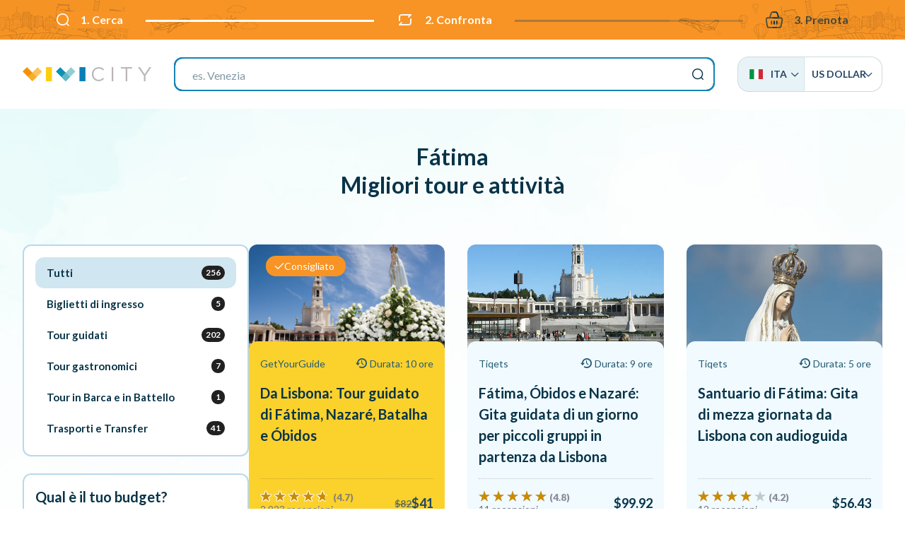

--- FILE ---
content_type: text/html; charset=UTF-8
request_url: https://vivi.city/it/pt/fatima?utm_source=gdv&utm_medium=vli-it
body_size: 17902
content:
<!doctype html><html lang="it"><head>
<meta charset="utf-8"><meta http-equiv="x-ua-compatible" content="ie=edge"><meta name="viewport" content="width=device-width, initial-scale=1, maximum-scale=1, user-scalable=0, shrink-to-fit=no"><meta name="apple-mobile-web-app-capable" content="yes"/><meta name="csrf-token" content="ulYpRnDqiZCKVxS6XBZR85L5ZbMYSFKaHVliQgUy"><base href="//vivi.city/it"><title>Cosa fare a Fátima: Tour e biglietti salta la coda | VIVI CITY</title><meta name="title" content="Cosa fare a Fátima: Tour e biglietti salta la coda | VIVI CITY" /><meta property="og:title" content="Cosa fare a Fátima: Tour e biglietti salta la coda | VIVI CITY" /><meta name="twitter:title" content="Cosa fare a Fátima: Tour e biglietti salta la coda | VIVI CITY" /><meta name="description" content="Trova e prenota biglietti salta la coda e tour guidati per Fátima su VIVI CITY, il motore di ricerca per attrazioni, musei e tour guidati." /><meta property="og:description" content="Trova e prenota biglietti salta la coda e tour guidati per Fátima su VIVI CITY, il motore di ricerca per attrazioni, musei e tour guidati." /><meta name="twitter:description" content="Trova e prenota biglietti salta la coda e tour guidati per Fátima su VIVI CITY, il motore di ricerca per attrazioni, musei e tour guidati." /><meta property="og:image" content="//vivi.city/images/v3/cover-fb-new.jpg"/><meta name="p:domain_verify" content="48e41cd3026ab9c9306f3ce9900a23db"/><link rel="canonical" href="//vivi.city/it/pt/fatima"/><link href="//fonts.googleapis.com/css?family=Lato:300,400,700,900&display=swap" rel="stylesheet"><link rel="stylesheet" href="/css/app.css?id=c20e71d46c62e358ad00274d8e5edef0"><link rel="stylesheet" href="//cdn.jsdelivr.net/npm/flag-icon-css@3.4.2/css/flag-icon.min.css"><link rel="stylesheet" href="//cdn.jsdelivr.net/npm/tingle.js@0.15.1/dist/tingle.min.css"><link rel="stylesheet" href="//cdn.jsdelivr.net/npm/offside-js@1.4.0/dist/offside.min.css"><link rel="stylesheet" href="//cdn.jsdelivr.net/npm/aos@2.3.4/dist/aos.min.css"><link rel="stylesheet" href="//cdn.jsdelivr.net/npm/swiper@5.1.0/css/swiper.min.css"><link rel="stylesheet" href="//cdn.jsdelivr.net/npm/rateyo@2.3.5/min/jquery.rateyo.min.css"><link rel="icon" type="image/png" sizes="32x32" href="//vivi.city/images/favicon/favicon-32x32.png"><link rel="icon" type="image/png" sizes="16x16" href="//vivi.city/images/favicon/favicon-16x16.png"><link rel="manifest" href="//vivi.city/images/favicon/site.webmanifest"><link rel="mask-icon" href="//vivi.city/images/favicon/safari-pinned-tab.svg" color="#244665"><link rel="shortcut icon" href="//vivi.city/images/favicon/favicon.ico"><meta name="msapplication-TileColor" content="#ffffff"><meta name="msapplication-config" content="//vivi.city/images/favicon/browserconfig.xml"><meta name="theme-color" content="#ffffff"><link rel="alternate" hreflang="de" href="//vivi.city/de/pt/fatima"/><link rel="alternate" hreflang="en" href="//vivi.city/en/pt/fatima"/><link rel="alternate" hreflang="es" href="//vivi.city/es/pt/fatima"/><link rel="alternate" hreflang="fr" href="//vivi.city/fr/pt/fatima"/><link rel="alternate" hreflang="pt" href="//vivi.city/pt/pt/fatima"/><link rel="alternate" hreflang="sv" href="//vivi.city/sv/pt/fatima"/><link rel="alternate" hreflang="ru" href="//vivi.city/ru/pt/fatima"/><link rel="alternate" hreflang="zh" href="//vivi.city/zh/pt/fadima"/>
<style>.page_speed_1955034020{ --stepPercentage: 50% } .page_speed_848420417{ isolation:isolate } .page_speed_1132168001{ enable-background:new 0 0 1375.4 197.7; }</style>
</head><body class=""><div id="top" class="h-0 w-0"></div><header class="relative z-200"><div class="vivi-topbar"><div class="container"><ul class="step-progress-bar flex items-center justify-between text-cello relative container mx-auto overflow-hidden page_speed_1955034020"><li class="mr-1 sm:mr-4 xl:mr-8 relative active xl:font-bold"><span class="flex items-center whitespace-no-wrap font-bold"><i class="icon-search mr-2 xl:mr-4 text-16 lg:text-18 sm:text-20 inline"></i> 1. Cerca </span></li><li class="mr-1 sm:mr-4 xl:mr-8 relative active xl:font-bold"><span class="flex items-center whitespace-no-wrap font-bold"><i class="icon-compare mr-2 xl:mr-4 text-16 lg:text-18 sm:text-20 inline"></i> 2. Confronta </span></li><li class="mr-1 sm:mr-4 xl:mr-8 relative xl:font-bold"><span class="flex items-center whitespace-no-wrap font-bold"><i class="icon-cart mr-2 xl:mr-4 text-16 lg:text-18 sm:text-20 inline"></i> 3. Prenota </span></li></ul></div></div><div class="header-bar z-50"><div class="top-bar"><div class="container mx-auto flex items-center gap-4 justify-center"><div class="flex-grow lg:flex-grow-0 text-center flex items-center justify-start"><a href="//vivi.city/it" class="logo inline-block"><svg class="h-5" xmlns="//www.w3.org/2000/svg" viewBox="0 0 450.88 49.58"><path d="M242.58 24.88v-.14c0-13.47 10.07-24.63 24.08-24.63 8.64 0 13.81 3.06 18.57 7.55l-3.67 3.95c-4-3.81-8.5-6.53-15-6.53-10.55 0-18.44 8.57-18.44 19.53v.14c0 11 8 19.66 18.44 19.66 6.53 0 10.82-2.52 15.37-6.87L285.5 41c-5 5-10.41 8.37-19 8.37-13.79 0-23.92-10.81-23.92-24.49zM312.35 0h5.59v49.54h-5.59zM361 5.17h-16.62V0h38.9v5.17h-16.62v44.35H361zM424.62 29.94L404 0h6.79l16.7 24.77L444.37 0h6.51l-20.6 29.87v19.67h-5.66z" fill="#b9b6b6"/><path fill="#f3920a" d="M.002 15.495L15.311.186l34.047 34.048L34.05 49.542z"/><path fill="#fab435" opacity=".8" class="page_speed_848420417" d="M18.78 34.282L52.827.235l15.309 15.309-34.047 34.047z"/><path fill="#ffcd0f" d="M81.6.01h21.02v49.53H81.6z"/><path fill="#0b91b6" d="M116.764 15.48L132.073.17l34.054 34.055-15.309 15.309z"/><path fill="#74c2c8" opacity=".8" class="page_speed_848420417" d="M135.549 34.273L169.603.22l15.309 15.31-34.054 34.053z"/><path fill="#0880b6" d="M199.1.01h21.02v49.53H199.1z"/></svg></a></div><div class="justify-center flex-1 mx-8 hidden lg:flex"><form action="//vivi.city/it/cerca" class="search-bar "><input type="hidden" name="_token" value="ulYpRnDqiZCKVxS6XBZR85L5ZbMYSFKaHVliQgUy"><label class="mb-0 text-20 flex justify-end"><input type="search" name="q" placeholder="es. London Eye" class="h-12 border-2 w-full px-6 outline-none rounded-sm" ></label><button type="submit" class="hidden">Cerca</button></form></div><div class="hidden lg:block"><div id="vivi-language-switcher" class="rename7 uppercase text-black relative inline-block text-left "><div class="rename7__rename1 grid grid-columns-2 md:inline-flex"><a href="" data-list="language" class="vivi-flags flex items-center"><span><i class="flag-icon flag-icon-it"></i> Ita</span><i class="icon-arrow text-10 mr-0"></i></a><a href="" data-list="currency" class="vivi-currency flex items-center gap-2"><span>$</span> US Dollar <i class="icon-arrow text-10 mr-0"></i></a></div><div class="rename7__rename2 absolute z-20 w-full md:w-auto" data-list="language"><div class="rename7__rename3 grid grid-columns-1 sm:grid-columns-2"><a href="//vivi.city/de/pt/fatima"><i class="flag-icon flag-icon-de"></i> Deu </a><a href="//vivi.city/en/pt/fatima"><i class="flag-icon flag-icon-gb"></i> Eng </a><a href="//vivi.city/es/pt/fatima"><i class="flag-icon flag-icon-es"></i> Esp </a><a href="//vivi.city/fr/pt/fatima"><i class="flag-icon flag-icon-fr"></i> Fra </a><a href="//vivi.city/pt/pt/fatima"><i class="flag-icon flag-icon-pt"></i> Por </a><a href="//vivi.city/sv/pt/fatima"><i class="flag-icon flag-icon-se"></i> Sve </a><a href="//vivi.city/ru/pt/fatima"><i class="flag-icon flag-icon-ru"></i> Ру́ </a><a href="//vivi.city/zh/pt/fadima"><i class="flag-icon flag-icon-cn"></i> 简体中 </a></div></div><div class="rename7__rename2 absolute z-20 w-full md:w-auto" data-list="currency"><div class="rename7__rename3 grid grid-columns-1 sm:grid-columns-2 md:grid-columns-3"><a href="//vivi.city/it/pt/fatima?currency=EUR" class="--top" > EUR – Euro </a><a href="//vivi.city/it/pt/fatima?currency=AUD" class="--top" > AUD – Australian Dollar </a><a href="//vivi.city/it/pt/fatima?currency=USD" class="--top" > USD – US Dollar </a><a href="//vivi.city/it/pt/fatima?currency=CHF" class="--top" > CHF – Swiss Franc </a><a href="//vivi.city/it/pt/fatima?currency=GBP" class="--top" > GBP – Pound Sterling </a><a href="//vivi.city/it/pt/fatima?currency=JPY" class="--top" > JPY – Japan, Yen </a><a href="//vivi.city/it/pt/fatima?currency=AED" > AED – UAE Dirham </a><a href="//vivi.city/it/pt/fatima?currency=ARS" > ARS – Argentine Peso </a><a href="//vivi.city/it/pt/fatima?currency=BGN" > BGN – Bulgarian Lev </a><a href="//vivi.city/it/pt/fatima?currency=CAD" > CAD – Canadian Dollar </a><a href="//vivi.city/it/pt/fatima?currency=CLP" > CLP – Chilean Peso </a><a href="//vivi.city/it/pt/fatima?currency=CNY" > CNY – China Yuan Renminbi </a><a href="//vivi.city/it/pt/fatima?currency=COP" > COP – Colombian Peso </a><a href="//vivi.city/it/pt/fatima?currency=CZK" > CZK – Czech Koruna </a><a href="//vivi.city/it/pt/fatima?currency=DKK" > DKK – Danish Krone </a><a href="//vivi.city/it/pt/fatima?currency=EGP" > EGP – Egyptian Pound </a><a href="//vivi.city/it/pt/fatima?currency=HKD" > HKD – Hong Kong Dollar </a><a href="//vivi.city/it/pt/fatima?currency=HRK" > HRK – Croatian Kuna </a><a href="//vivi.city/it/pt/fatima?currency=HUF" > HUF – Hungary, Forint </a><a href="//vivi.city/it/pt/fatima?currency=IDR" > IDR – Indonesia, Rupiah </a><a href="//vivi.city/it/pt/fatima?currency=ILS" > ILS – New Israeli Shekel </a><a href="//vivi.city/it/pt/fatima?currency=INR" > INR – Indian Rupee </a><a href="//vivi.city/it/pt/fatima?currency=KRW" > KRW – South Korea, Won </a><a href="//vivi.city/it/pt/fatima?currency=MAD" > MAD – Moroccan Dirham </a><a href="//vivi.city/it/pt/fatima?currency=MXN" > MXN – Mexican Peso </a><a href="//vivi.city/it/pt/fatima?currency=MYR" > MYR – Malaysian Ringgit </a><a href="//vivi.city/it/pt/fatima?currency=NOK" > NOK – Norwegian Krone </a><a href="//vivi.city/it/pt/fatima?currency=NZD" > NZD – New Zealand Dollar </a><a href="//vivi.city/it/pt/fatima?currency=PHP" > PHP – Philippine Peso </a><a href="//vivi.city/it/pt/fatima?currency=PLN" > PLN – Poland, Zloty </a><a href="//vivi.city/it/pt/fatima?currency=RON" > RON – Romania, New Leu </a><a href="//vivi.city/it/pt/fatima?currency=RUB" > RUB – Russian Ruble </a><a href="//vivi.city/it/pt/fatima?currency=SEK" > SEK – Swedish Krona </a><a href="//vivi.city/it/pt/fatima?currency=SGD" > SGD – Singapore Dollar </a><a href="//vivi.city/it/pt/fatima?currency=THB" > THB – Thailand, Baht </a><a href="//vivi.city/it/pt/fatima?currency=TRY" > TRY – Turkish Lira </a><a href="//vivi.city/it/pt/fatima?currency=UAH" > UAH – Ukraine, Hryvnia </a><a href="//vivi.city/it/pt/fatima?currency=UYU" > UYU – Peso Uruguayo </a><a href="//vivi.city/it/pt/fatima?currency=VND" > VND – Viet Nam, Dong </a><a href="//vivi.city/it/pt/fatima?currency=ZAR" > ZAR – South Africa, Rand </a></div></div></div></div><button class="w-8 flex items-center justify-end lg:hidden"><span class="anim-icon-search-to-x offside-search-toggle"></span></button></div></div></div></header><main class="relative "><div id="vivi-products__list" class="container mx-auto rename17 vivi-products-sidebar"><div class="vivi-sec-header text-center"><h2 class="text-12 lg:text-base"> Fátima <br /> Migliori tour e attività </h2></div><div class="vivi-sec-body"><div class="below-bar "><div class="below-bar-inner"><div class="rename31 relative"><div class="swiper-container"><div class="swiper-wrapper"><a class="switch font-bold leading-none select-none cursor-pointer flex items-center gap-2 px-3 swiper-slide active "><span class="">Tutti</span><span class="num-products">256</span></a><a class="switch font-bold leading-none select-none cursor-pointer flex items-center gap-2 px-3 swiper-slide " data-filter="1" ><span class="">Biglietti di ingresso</span><span class="num-products">5</span></a><a class="switch font-bold leading-none select-none cursor-pointer flex items-center gap-2 px-3 swiper-slide " data-filter="2" ><span class="">Tour guidati</span><span class="num-products">202</span></a><a class="switch font-bold leading-none select-none cursor-pointer flex items-center gap-2 px-3 swiper-slide " data-filter="5" ><span class="">Tour gastronomici</span><span class="num-products">7</span></a><a class="switch font-bold leading-none select-none cursor-pointer flex items-center gap-2 px-3 swiper-slide " data-filter="17" ><span class="">Tour in Barca e in Battello</span><span class="num-products">1</span></a><a class="switch font-bold leading-none select-none cursor-pointer flex items-center gap-2 px-3 swiper-slide " data-filter="13" ><span class="">Trasporti e Transfer</span><span class="num-products">41</span></a></div></div></div><div class="filters items-center mb-0 container mx-auto px-4 hidden lg:flex"><div class="flex flex-col gap-4"><div class="filters__title text-20 font-bold">Qual è il tuo budget?</div><div class="flex flex-grow items-center rename15 filters__slider"><div class="rename15__rename1 font-bold">$0 </div><div class="rename15__rename2 flex-grow mx-6"></div><div class="rename15__rename3 font-bold" data-price-max></div></div><div class="filters__offer text-center mt-6 md:mt-0 inline-block relative py-2 sticky:py-0"><label class="select-none cursor-pointer relative flex items-center gap-3 checkbox --ra dio mb-0 "><input class="w-5 h-5" type="checkbox" name="promotion" value="1" ><span class="checkbox__label flex items-center">Mostra solo le attività in offerta</span></label></div></div></div></div></div><div class="vivi-products-wrapper"><div class="grid sm:grid-columns-2 lg:grid-columns-3 rename20 gap-0 sm:gap-4 lg:gap-8"><div class="product product__item rounded-3 overflow-hidden select-none relative featured " data-price="41.14355"><div class="product__inner flex flex-col justify-end"><picture class="product__image"><!--<source data-srcset="//cdn.getyourguide.com/img/tour/ff1894d64679fe6eccccd8e084576e1e9735dc1458f9a28fc2559cf6b31280e2.jpg/57.jpg" media="(min-width: 1280px)"><source data-srcset="//cdn.getyourguide.com/img/tour/ff1894d64679fe6eccccd8e084576e1e9735dc1458f9a28fc2559cf6b31280e2.jpg/57.jpg" media="(min-width: 1024px)"><source data-srcset="//cdn.getyourguide.com/img/tour/ff1894d64679fe6eccccd8e084576e1e9735dc1458f9a28fc2559cf6b31280e2.jpg/57.jpg" media="(min-width: 768px)">--><source data-srcset="//vivi.city/proxy/image/img/tour/ff1894d64679fe6eccccd8e084576e1e9735dc1458f9a28fc2559cf6b31280e2.jpg/57.jpg" media="(min-width: 1280px)" data-origin="//cdn.getyourguide.com/img/tour/ff1894d64679fe6eccccd8e084576e1e9735dc1458f9a28fc2559cf6b31280e2.jpg/57.jpg"><source data-srcset="//vivi.city/proxy/image/img/tour/ff1894d64679fe6eccccd8e084576e1e9735dc1458f9a28fc2559cf6b31280e2.jpg/57.jpg" media="(min-width: 1024px)" data-origin="//cdn.getyourguide.com/img/tour/ff1894d64679fe6eccccd8e084576e1e9735dc1458f9a28fc2559cf6b31280e2.jpg/57.jpg"><source data-srcset="//vivi.city/proxy/image/img/tour/ff1894d64679fe6eccccd8e084576e1e9735dc1458f9a28fc2559cf6b31280e2.jpg/57.jpg" media="(min-width: 768px)" data-origin="//cdn.getyourguide.com/img/tour/ff1894d64679fe6eccccd8e084576e1e9735dc1458f9a28fc2559cf6b31280e2.jpg/57.jpg"><img src="[data-uri]" data-src="//vivi.city/proxy/image/img/tour/ff1894d64679fe6eccccd8e084576e1e9735dc1458f9a28fc2559cf6b31280e2.jpg/57.jpg" alt="Da Lisbona: Tour guidato di Fátima, Nazaré, Batalha e Óbidos" class="lazy absolute top-0 left-0 w-full h-full object-cover lg:z-0" onerror="this.src=&#039;//vivi.city/images/default-product-placeholder.jpg&#039;; this.onerror=null;"></img><div class="product__featured inline-flex gap-1 items-center text-white rounded-full py-1 pr-4 pl-3 text-14 -ml-2 absolute top-4 left-8"><span><svg xmlns="//www.w3.org/2000/svg" width="14" height="9" viewBox="0 0 14 9" fill="none"><path fill-rule="evenodd" clip-rule="evenodd" d="M13.1279 0.305054C13.2529 0.430073 13.3231 0.599611 13.3231 0.776388C13.3231 0.953164 13.2529 1.1227 13.1279 1.24772L5.63322 8.74305C5.56512 8.81119 5.48426 8.86523 5.39526 8.90211C5.30627 8.93898 5.21088 8.95796 5.11455 8.95796C5.01822 8.95796 4.92283 8.93898 4.83384 8.90211C4.74484 8.86523 4.66398 8.81119 4.59588 8.74305L0.871884 5.01905C0.809944 4.95711 0.760811 4.88358 0.727289 4.80265C0.693767 4.72172 0.676514 4.63498 0.676514 4.54739C0.676514 4.45979 0.693767 4.37305 0.727289 4.29212C0.760811 4.21119 0.809944 4.13766 0.871884 4.07572C0.933825 4.01378 1.00736 3.96465 1.08829 3.93113C1.16922 3.8976 1.25595 3.88035 1.34355 3.88035C1.43115 3.88035 1.51789 3.8976 1.59882 3.93113C1.67974 3.96465 1.75328 4.01378 1.81522 4.07572L5.11522 7.37572L12.1846 0.305054C12.3096 0.180074 12.4791 0.109863 12.6559 0.109863C12.8327 0.109863 13.0029 0.180074 13.1279 0.305054Z" fill="white"/></svg></span> Consigliato </div></picture><div class="product__content p-2 w-2/3 lg:w-auto lg:p-4 flex flex-col"><div class="product-metas flex justify-between items-center text-12 mb-2 lg:text-14 lg:mb-3"><span class="product-cat">GetYourGuide</span><div><i class="icon-counterclockwise mr-1"></i><span class="hidden md:inline">Durata: 10 ore</span><span class="md:hidden">10 ore</span></div></div><div class="font-bold product__title ">Da Lisbona: Tour guidato di Fátima, Nazaré, Batalha e Óbidos</div><div class="product__reviews__price flex items-center justify-between pt-4 mt-auto"><div class="product-reviews-wrapper"><div class="product__reviews flex flex-col gap-1" data-rating="4.69"> 2.923 recensioni </div><div class="rating-number"><p>(4.7)</p></div></div><div class="product__price-box overflow-hidden flex items-center gap-4 justify-center ml-auto"><div class="product__price-full opacity-70 line-through text-14 font-semibold"> $82 </div><div class="product__price font-bold text-18">$41</div></div></div></div></div><a class="absolute top-0 left-0 w-full h-full bg-black z-10 opacity-0 hover:opacity-10 product__mask" target="_blank" href="//vivi.city/it/vai/FfyTj7A7"></a></div><div class="product product__item rounded-3 overflow-hidden select-none relative " data-price="99.92005"><div class="product__inner flex flex-col justify-end"><picture class="product__image"><!--<source data-srcset="//aws-tiqets-cdn.imgix.net/images/content/5c8a7bcfa21b457d8263f99daa92e1ec.jpg?auto=format%2Ccompress&amp;fit=crop&amp;h=500&amp;q=70&amp;w=500" media="(min-width: 1280px)"><source data-srcset="//aws-tiqets-cdn.imgix.net/images/content/5c8a7bcfa21b457d8263f99daa92e1ec.jpg?auto=format%2Ccompress&amp;fit=crop&amp;h=500&amp;q=70&amp;w=500" media="(min-width: 1024px)"><source data-srcset="//aws-tiqets-cdn.imgix.net/images/content/5c8a7bcfa21b457d8263f99daa92e1ec.jpg?auto=format%2Ccompress&amp;fit=crop&amp;h=500&amp;q=70&amp;w=500" media="(min-width: 768px)">--><source data-srcset="//aws-tiqets-cdn.imgix.net/images/content/5c8a7bcfa21b457d8263f99daa92e1ec.jpg?auto=format%2Ccompress&amp;fit=crop&amp;h=500&amp;q=70&amp;w=500" media="(min-width: 1280px)" data-origin="//aws-tiqets-cdn.imgix.net/images/content/5c8a7bcfa21b457d8263f99daa92e1ec.jpg?auto=format%2Ccompress&amp;fit=crop&amp;h=500&amp;q=70&amp;w=500"><source data-srcset="//aws-tiqets-cdn.imgix.net/images/content/5c8a7bcfa21b457d8263f99daa92e1ec.jpg?auto=format%2Ccompress&amp;fit=crop&amp;h=500&amp;q=70&amp;w=500" media="(min-width: 1024px)" data-origin="//aws-tiqets-cdn.imgix.net/images/content/5c8a7bcfa21b457d8263f99daa92e1ec.jpg?auto=format%2Ccompress&amp;fit=crop&amp;h=500&amp;q=70&amp;w=500"><source data-srcset="//aws-tiqets-cdn.imgix.net/images/content/5c8a7bcfa21b457d8263f99daa92e1ec.jpg?auto=format%2Ccompress&amp;fit=crop&amp;h=500&amp;q=70&amp;w=500" media="(min-width: 768px)" data-origin="//aws-tiqets-cdn.imgix.net/images/content/5c8a7bcfa21b457d8263f99daa92e1ec.jpg?auto=format%2Ccompress&amp;fit=crop&amp;h=500&amp;q=70&amp;w=500"><img src="[data-uri]" data-src="//aws-tiqets-cdn.imgix.net/images/content/5c8a7bcfa21b457d8263f99daa92e1ec.jpg?auto=format%2Ccompress&amp;fit=crop&amp;h=500&amp;q=70&amp;w=500" alt="Fátima, Óbidos e Nazaré: Gita guidata di un giorno per piccoli gruppi in partenza da Lisbona" class="lazy absolute top-0 left-0 w-full h-full object-cover lg:z-0" onerror="this.src=&#039;//vivi.city/images/default-product-placeholder.jpg&#039;; this.onerror=null;"></img></picture><div class="product__content p-2 w-2/3 lg:w-auto lg:p-4 flex flex-col"><div class="product-metas flex justify-between items-center text-12 mb-2 lg:text-14 lg:mb-3"><span class="product-cat">Tiqets</span><div><i class="icon-counterclockwise mr-1"></i><span class="hidden md:inline">Durata: 9 ore</span><span class="md:hidden">9 ore</span></div></div><div class="font-bold product__title ">Fátima, Óbidos e Nazaré: Gita guidata di un giorno per piccoli gruppi in partenza da Lisbona</div><div class="product__reviews__price flex items-center justify-between pt-4 mt-auto"><div class="product-reviews-wrapper"><div class="product__reviews flex flex-col gap-1" data-rating="4.8"> 11 recensioni </div><div class="rating-number"><p>(4.8)</p></div></div><div class="product__price-box overflow-hidden flex items-center gap-4 justify-center ml-auto"><div class="product__price font-bold text-18">$99.92</div></div></div></div></div><a class="absolute top-0 left-0 w-full h-full bg-black z-10 opacity-0 hover:opacity-10 product__mask" target="_blank" href="//vivi.city/it/vai/17txtQxXIk"></a></div><div class="product product__item rounded-3 overflow-hidden select-none relative " data-price="56.42544"><div class="product__inner flex flex-col justify-end"><picture class="product__image"><!--<source data-srcset="//aws-tiqets-cdn.imgix.net/images/content/6d4ef983c96446078201a263ff762c94.jpg?auto=format%2Ccompress&amp;fit=crop&amp;h=500&amp;q=70&amp;w=500" media="(min-width: 1280px)"><source data-srcset="//aws-tiqets-cdn.imgix.net/images/content/6d4ef983c96446078201a263ff762c94.jpg?auto=format%2Ccompress&amp;fit=crop&amp;h=500&amp;q=70&amp;w=500" media="(min-width: 1024px)"><source data-srcset="//aws-tiqets-cdn.imgix.net/images/content/6d4ef983c96446078201a263ff762c94.jpg?auto=format%2Ccompress&amp;fit=crop&amp;h=500&amp;q=70&amp;w=500" media="(min-width: 768px)">--><source data-srcset="//aws-tiqets-cdn.imgix.net/images/content/6d4ef983c96446078201a263ff762c94.jpg?auto=format%2Ccompress&amp;fit=crop&amp;h=500&amp;q=70&amp;w=500" media="(min-width: 1280px)" data-origin="//aws-tiqets-cdn.imgix.net/images/content/6d4ef983c96446078201a263ff762c94.jpg?auto=format%2Ccompress&amp;fit=crop&amp;h=500&amp;q=70&amp;w=500"><source data-srcset="//aws-tiqets-cdn.imgix.net/images/content/6d4ef983c96446078201a263ff762c94.jpg?auto=format%2Ccompress&amp;fit=crop&amp;h=500&amp;q=70&amp;w=500" media="(min-width: 1024px)" data-origin="//aws-tiqets-cdn.imgix.net/images/content/6d4ef983c96446078201a263ff762c94.jpg?auto=format%2Ccompress&amp;fit=crop&amp;h=500&amp;q=70&amp;w=500"><source data-srcset="//aws-tiqets-cdn.imgix.net/images/content/6d4ef983c96446078201a263ff762c94.jpg?auto=format%2Ccompress&amp;fit=crop&amp;h=500&amp;q=70&amp;w=500" media="(min-width: 768px)" data-origin="//aws-tiqets-cdn.imgix.net/images/content/6d4ef983c96446078201a263ff762c94.jpg?auto=format%2Ccompress&amp;fit=crop&amp;h=500&amp;q=70&amp;w=500"><img src="[data-uri]" data-src="//aws-tiqets-cdn.imgix.net/images/content/6d4ef983c96446078201a263ff762c94.jpg?auto=format%2Ccompress&amp;fit=crop&amp;h=500&amp;q=70&amp;w=500" alt="Santuario di Fátima: Gita di mezza giornata da Lisbona con audioguida" class="lazy absolute top-0 left-0 w-full h-full object-cover lg:z-0" onerror="this.src=&#039;//vivi.city/images/default-product-placeholder.jpg&#039;; this.onerror=null;"></img></picture><div class="product__content p-2 w-2/3 lg:w-auto lg:p-4 flex flex-col"><div class="product-metas flex justify-between items-center text-12 mb-2 lg:text-14 lg:mb-3"><span class="product-cat">Tiqets</span><div><i class="icon-counterclockwise mr-1"></i><span class="hidden md:inline">Durata: 5 ore</span><span class="md:hidden">5 ore</span></div></div><div class="font-bold product__title ">Santuario di Fátima: Gita di mezza giornata da Lisbona con audioguida</div><div class="product__reviews__price flex items-center justify-between pt-4 mt-auto"><div class="product-reviews-wrapper"><div class="product__reviews flex flex-col gap-1" data-rating="4.2"> 12 recensioni </div><div class="rating-number"><p>(4.2)</p></div></div><div class="product__price-box overflow-hidden flex items-center gap-4 justify-center ml-auto"><div class="product__price font-bold text-18">$56.43</div></div></div></div></div><a class="absolute top-0 left-0 w-full h-full bg-black z-10 opacity-0 hover:opacity-10 product__mask" target="_blank" href="//vivi.city/it/vai/17txtOfvBJ"></a></div><div class="product product__item rounded-3 overflow-hidden select-none relative " data-price="94.0424"><div class="product__inner flex flex-col justify-end"><picture class="product__image"><!--<source data-srcset="//cdn.getyourguide.com/img/tour/8d338329c68e075b1f68c94e560d0bc8ee490d94d5272ab685124feba714a144.jpg/57.jpg" media="(min-width: 1280px)"><source data-srcset="//cdn.getyourguide.com/img/tour/8d338329c68e075b1f68c94e560d0bc8ee490d94d5272ab685124feba714a144.jpg/57.jpg" media="(min-width: 1024px)"><source data-srcset="//cdn.getyourguide.com/img/tour/8d338329c68e075b1f68c94e560d0bc8ee490d94d5272ab685124feba714a144.jpg/57.jpg" media="(min-width: 768px)">--><source data-srcset="//vivi.city/proxy/image/img/tour/8d338329c68e075b1f68c94e560d0bc8ee490d94d5272ab685124feba714a144.jpg/57.jpg" media="(min-width: 1280px)" data-origin="//cdn.getyourguide.com/img/tour/8d338329c68e075b1f68c94e560d0bc8ee490d94d5272ab685124feba714a144.jpg/57.jpg"><source data-srcset="//vivi.city/proxy/image/img/tour/8d338329c68e075b1f68c94e560d0bc8ee490d94d5272ab685124feba714a144.jpg/57.jpg" media="(min-width: 1024px)" data-origin="//cdn.getyourguide.com/img/tour/8d338329c68e075b1f68c94e560d0bc8ee490d94d5272ab685124feba714a144.jpg/57.jpg"><source data-srcset="//vivi.city/proxy/image/img/tour/8d338329c68e075b1f68c94e560d0bc8ee490d94d5272ab685124feba714a144.jpg/57.jpg" media="(min-width: 768px)" data-origin="//cdn.getyourguide.com/img/tour/8d338329c68e075b1f68c94e560d0bc8ee490d94d5272ab685124feba714a144.jpg/57.jpg"><img src="[data-uri]" data-src="//vivi.city/proxy/image/img/tour/8d338329c68e075b1f68c94e560d0bc8ee490d94d5272ab685124feba714a144.jpg/57.jpg" alt="Da Lisbona: tour di un&#039;intera giornata a Fátima, Batalha, Nazaré e Óbidos" class="lazy absolute top-0 left-0 w-full h-full object-cover lg:z-0" onerror="this.src=&#039;//vivi.city/images/default-product-placeholder.jpg&#039;; this.onerror=null;"></img></picture><div class="product__content p-2 w-2/3 lg:w-auto lg:p-4 flex flex-col"><div class="product-metas flex justify-between items-center text-12 mb-2 lg:text-14 lg:mb-3"><span class="product-cat">GetYourGuide</span><div><i class="icon-counterclockwise mr-1"></i><span class="hidden md:inline">Durata: 8 ore</span><span class="md:hidden">8 ore</span></div></div><div class="font-bold product__title ">Da Lisbona: tour di un&#039;intera giornata a Fátima, Batalha, Nazaré e Óbidos</div><div class="product__reviews__price flex items-center justify-between pt-4 mt-auto"><div class="product-reviews-wrapper"><div class="product__reviews flex flex-col gap-1" data-rating="4.75"> 878 recensioni </div><div class="rating-number"><p>(4.8)</p></div></div><div class="product__price-box overflow-hidden flex items-center gap-4 justify-center ml-auto"><div class="product__price font-bold text-18">$94</div></div></div></div></div><a class="absolute top-0 left-0 w-full h-full bg-black z-10 opacity-0 hover:opacity-10 product__mask" target="_blank" href="//vivi.city/it/vai/FgCXiqTo"></a></div><div class="product product__item rounded-3 overflow-hidden select-none relative " data-price="88.16475"><div class="product__inner flex flex-col justify-end"><picture class="product__image"><!--<source data-srcset="//cdn.getyourguide.com/img/tour/5a2bcaeee3fa0.jpeg/57.jpg" media="(min-width: 1280px)"><source data-srcset="//cdn.getyourguide.com/img/tour/5a2bcaeee3fa0.jpeg/57.jpg" media="(min-width: 1024px)"><source data-srcset="//cdn.getyourguide.com/img/tour/5a2bcaeee3fa0.jpeg/57.jpg" media="(min-width: 768px)">--><source data-srcset="//vivi.city/proxy/image/img/tour/5a2bcaeee3fa0.jpeg/57.jpg" media="(min-width: 1280px)" data-origin="//cdn.getyourguide.com/img/tour/5a2bcaeee3fa0.jpeg/57.jpg"><source data-srcset="//vivi.city/proxy/image/img/tour/5a2bcaeee3fa0.jpeg/57.jpg" media="(min-width: 1024px)" data-origin="//cdn.getyourguide.com/img/tour/5a2bcaeee3fa0.jpeg/57.jpg"><source data-srcset="//vivi.city/proxy/image/img/tour/5a2bcaeee3fa0.jpeg/57.jpg" media="(min-width: 768px)" data-origin="//cdn.getyourguide.com/img/tour/5a2bcaeee3fa0.jpeg/57.jpg"><img src="[data-uri]" data-src="//vivi.city/proxy/image/img/tour/5a2bcaeee3fa0.jpeg/57.jpg" alt="Lisbona: tour di Fátima, Nazaré, Óbidos e São Martinho do Porto" class="lazy absolute top-0 left-0 w-full h-full object-cover lg:z-0" onerror="this.src=&#039;//vivi.city/images/default-product-placeholder.jpg&#039;; this.onerror=null;"></img></picture><div class="product__content p-2 w-2/3 lg:w-auto lg:p-4 flex flex-col"><div class="product-metas flex justify-between items-center text-12 mb-2 lg:text-14 lg:mb-3"><span class="product-cat">GetYourGuide</span><div><i class="icon-counterclockwise mr-1"></i><span class="hidden md:inline">Durata: 8 ore</span><span class="md:hidden">8 ore</span></div></div><div class="font-bold product__title ">Lisbona: tour di Fátima, Nazaré, Óbidos e São Martinho do Porto</div><div class="product__reviews__price flex items-center justify-between pt-4 mt-auto"><div class="product-reviews-wrapper"><div class="product__reviews flex flex-col gap-1" data-rating="4.78"> 748 recensioni </div><div class="rating-number"><p>(4.8)</p></div></div><div class="product__price-box overflow-hidden flex items-center gap-4 justify-center ml-auto"><div class="product__price font-bold text-18">$88</div></div></div></div></div><a class="absolute top-0 left-0 w-full h-full bg-black z-10 opacity-0 hover:opacity-10 product__mask" target="_blank" href="//vivi.city/it/vai/12hkd29Izm"></a></div><div class="product product__item rounded-3 overflow-hidden select-none relative " data-price="111.67535"><div class="product__inner flex flex-col justify-end"><picture class="product__image"><!--<source data-srcset="//aws-tiqets-cdn.imgix.net/images/content/32bb2703f4fd402ba7001100db536912.jpeg?auto=format%2Ccompress&amp;fit=crop&amp;h=500&amp;q=70&amp;w=500" media="(min-width: 1280px)"><source data-srcset="//aws-tiqets-cdn.imgix.net/images/content/32bb2703f4fd402ba7001100db536912.jpeg?auto=format%2Ccompress&amp;fit=crop&amp;h=500&amp;q=70&amp;w=500" media="(min-width: 1024px)"><source data-srcset="//aws-tiqets-cdn.imgix.net/images/content/32bb2703f4fd402ba7001100db536912.jpeg?auto=format%2Ccompress&amp;fit=crop&amp;h=500&amp;q=70&amp;w=500" media="(min-width: 768px)">--><source data-srcset="//aws-tiqets-cdn.imgix.net/images/content/32bb2703f4fd402ba7001100db536912.jpeg?auto=format%2Ccompress&amp;fit=crop&amp;h=500&amp;q=70&amp;w=500" media="(min-width: 1280px)" data-origin="//aws-tiqets-cdn.imgix.net/images/content/32bb2703f4fd402ba7001100db536912.jpeg?auto=format%2Ccompress&amp;fit=crop&amp;h=500&amp;q=70&amp;w=500"><source data-srcset="//aws-tiqets-cdn.imgix.net/images/content/32bb2703f4fd402ba7001100db536912.jpeg?auto=format%2Ccompress&amp;fit=crop&amp;h=500&amp;q=70&amp;w=500" media="(min-width: 1024px)" data-origin="//aws-tiqets-cdn.imgix.net/images/content/32bb2703f4fd402ba7001100db536912.jpeg?auto=format%2Ccompress&amp;fit=crop&amp;h=500&amp;q=70&amp;w=500"><source data-srcset="//aws-tiqets-cdn.imgix.net/images/content/32bb2703f4fd402ba7001100db536912.jpeg?auto=format%2Ccompress&amp;fit=crop&amp;h=500&amp;q=70&amp;w=500" media="(min-width: 768px)" data-origin="//aws-tiqets-cdn.imgix.net/images/content/32bb2703f4fd402ba7001100db536912.jpeg?auto=format%2Ccompress&amp;fit=crop&amp;h=500&amp;q=70&amp;w=500"><img src="[data-uri]" data-src="//aws-tiqets-cdn.imgix.net/images/content/32bb2703f4fd402ba7001100db536912.jpeg?auto=format%2Ccompress&amp;fit=crop&amp;h=500&amp;q=70&amp;w=500" alt="Santuario di Fátima: Gita di un giorno per piccoli gruppi da Lisbona" class="lazy absolute top-0 left-0 w-full h-full object-cover lg:z-0" onerror="this.src=&#039;//vivi.city/images/default-product-placeholder.jpg&#039;; this.onerror=null;"></img></picture><div class="product__content p-2 w-2/3 lg:w-auto lg:p-4 flex flex-col"><div class="product-metas flex justify-between items-center text-12 mb-2 lg:text-14 lg:mb-3"><span class="product-cat">Tiqets</span><div><i class="icon-counterclockwise mr-1"></i><span class="hidden md:inline">Durata: 8 ore</span><span class="md:hidden">8 ore</span></div></div><div class="font-bold product__title ">Santuario di Fátima: Gita di un giorno per piccoli gruppi da Lisbona</div><div class="product__reviews__price flex items-center justify-between pt-4 mt-auto"><div class="product-reviews-wrapper"><div class="product__reviews flex flex-col gap-1" data-rating="5"> 1 recensioni </div><div class="rating-number"><p>(5)</p></div></div><div class="product__price-box overflow-hidden flex items-center gap-4 justify-center ml-auto"><div class="product__price font-bold text-18">$111.68</div></div></div></div></div><a class="absolute top-0 left-0 w-full h-full bg-black z-10 opacity-0 hover:opacity-10 product__mask" target="_blank" href="//vivi.city/it/vai/4eSjgjhcCXa"></a></div><div class="product product__item rounded-3 overflow-hidden select-none relative " data-price="81.11157"><div class="product__inner flex flex-col justify-end"><picture class="product__image"><!--<source data-srcset="//cdn.getyourguide.com/img/tour/18c538657e5011254f344ab19dd0228ff56b82018fef5623874c60fc7f6cdd29.jpg/57.jpg" media="(min-width: 1280px)"><source data-srcset="//cdn.getyourguide.com/img/tour/18c538657e5011254f344ab19dd0228ff56b82018fef5623874c60fc7f6cdd29.jpg/57.jpg" media="(min-width: 1024px)"><source data-srcset="//cdn.getyourguide.com/img/tour/18c538657e5011254f344ab19dd0228ff56b82018fef5623874c60fc7f6cdd29.jpg/57.jpg" media="(min-width: 768px)">--><source data-srcset="//vivi.city/proxy/image/img/tour/18c538657e5011254f344ab19dd0228ff56b82018fef5623874c60fc7f6cdd29.jpg/57.jpg" media="(min-width: 1280px)" data-origin="//cdn.getyourguide.com/img/tour/18c538657e5011254f344ab19dd0228ff56b82018fef5623874c60fc7f6cdd29.jpg/57.jpg"><source data-srcset="//vivi.city/proxy/image/img/tour/18c538657e5011254f344ab19dd0228ff56b82018fef5623874c60fc7f6cdd29.jpg/57.jpg" media="(min-width: 1024px)" data-origin="//cdn.getyourguide.com/img/tour/18c538657e5011254f344ab19dd0228ff56b82018fef5623874c60fc7f6cdd29.jpg/57.jpg"><source data-srcset="//vivi.city/proxy/image/img/tour/18c538657e5011254f344ab19dd0228ff56b82018fef5623874c60fc7f6cdd29.jpg/57.jpg" media="(min-width: 768px)" data-origin="//cdn.getyourguide.com/img/tour/18c538657e5011254f344ab19dd0228ff56b82018fef5623874c60fc7f6cdd29.jpg/57.jpg"><img src="[data-uri]" data-src="//vivi.city/proxy/image/img/tour/18c538657e5011254f344ab19dd0228ff56b82018fef5623874c60fc7f6cdd29.jpg/57.jpg" alt="Tour di un giorno intero di Fátima e Coimbra da Porto" class="lazy absolute top-0 left-0 w-full h-full object-cover lg:z-0" onerror="this.src=&#039;//vivi.city/images/default-product-placeholder.jpg&#039;; this.onerror=null;"></img></picture><div class="product__content p-2 w-2/3 lg:w-auto lg:p-4 flex flex-col"><div class="product-metas flex justify-between items-center text-12 mb-2 lg:text-14 lg:mb-3"><span class="product-cat">GetYourGuide</span><div><i class="icon-counterclockwise mr-1"></i><span class="hidden md:inline">Durata: 10 ore</span><span class="md:hidden">10 ore</span></div></div><div class="font-bold product__title ">Tour di un giorno intero di Fátima e Coimbra da Porto</div><div class="product__reviews__price flex items-center justify-between pt-4 mt-auto"><div class="product-reviews-wrapper"><div class="product__reviews flex flex-col gap-1" data-rating="4.75"> 684 recensioni </div><div class="rating-number"><p>(4.8)</p></div></div><div class="product__price-box overflow-hidden flex items-center gap-4 justify-center ml-auto"><div class="product__price-full opacity-70 line-through text-14 font-semibold"> $91 </div><div class="product__price font-bold text-18">$81</div></div></div></div></div><a class="absolute top-0 left-0 w-full h-full bg-black z-10 opacity-0 hover:opacity-10 product__mask" target="_blank" href="//vivi.city/it/vai/FfkK2qwg"></a></div><div class="product product__item rounded-3 overflow-hidden select-none relative " data-price="74.9400375"><div class="product__inner flex flex-col justify-end"><picture class="product__image"><!--<source data-srcset="//cdn.getyourguide.com/img/tour/6e9458a896699ccdf25a7c15db45f1ffdcdbda4bf3a2d3e05946a43bc50b33e3.jpg/57.jpg" media="(min-width: 1280px)"><source data-srcset="//cdn.getyourguide.com/img/tour/6e9458a896699ccdf25a7c15db45f1ffdcdbda4bf3a2d3e05946a43bc50b33e3.jpg/57.jpg" media="(min-width: 1024px)"><source data-srcset="//cdn.getyourguide.com/img/tour/6e9458a896699ccdf25a7c15db45f1ffdcdbda4bf3a2d3e05946a43bc50b33e3.jpg/57.jpg" media="(min-width: 768px)">--><source data-srcset="//vivi.city/proxy/image/img/tour/6e9458a896699ccdf25a7c15db45f1ffdcdbda4bf3a2d3e05946a43bc50b33e3.jpg/57.jpg" media="(min-width: 1280px)" data-origin="//cdn.getyourguide.com/img/tour/6e9458a896699ccdf25a7c15db45f1ffdcdbda4bf3a2d3e05946a43bc50b33e3.jpg/57.jpg"><source data-srcset="//vivi.city/proxy/image/img/tour/6e9458a896699ccdf25a7c15db45f1ffdcdbda4bf3a2d3e05946a43bc50b33e3.jpg/57.jpg" media="(min-width: 1024px)" data-origin="//cdn.getyourguide.com/img/tour/6e9458a896699ccdf25a7c15db45f1ffdcdbda4bf3a2d3e05946a43bc50b33e3.jpg/57.jpg"><source data-srcset="//vivi.city/proxy/image/img/tour/6e9458a896699ccdf25a7c15db45f1ffdcdbda4bf3a2d3e05946a43bc50b33e3.jpg/57.jpg" media="(min-width: 768px)" data-origin="//cdn.getyourguide.com/img/tour/6e9458a896699ccdf25a7c15db45f1ffdcdbda4bf3a2d3e05946a43bc50b33e3.jpg/57.jpg"><img src="[data-uri]" data-src="//vivi.city/proxy/image/img/tour/6e9458a896699ccdf25a7c15db45f1ffdcdbda4bf3a2d3e05946a43bc50b33e3.jpg/57.jpg" alt="Tour di un giorno di Fátima, Óbidos e la Costa Atlantica da Lisbona" class="lazy absolute top-0 left-0 w-full h-full object-cover lg:z-0" onerror="this.src=&#039;//vivi.city/images/default-product-placeholder.jpg&#039;; this.onerror=null;"></img></picture><div class="product__content p-2 w-2/3 lg:w-auto lg:p-4 flex flex-col"><div class="product-metas flex justify-between items-center text-12 mb-2 lg:text-14 lg:mb-3"><span class="product-cat">GetYourGuide</span><div><i class="icon-counterclockwise mr-1"></i><span class="hidden md:inline">Durata: 9 ore</span><span class="md:hidden">9 ore</span></div></div><div class="font-bold product__title ">Tour di un giorno di Fátima, Óbidos e la Costa Atlantica da Lisbona</div><div class="product__reviews__price flex items-center justify-between pt-4 mt-auto"><div class="product-reviews-wrapper"><div class="product__reviews flex flex-col gap-1" data-rating="4.75"> 616 recensioni </div><div class="rating-number"><p>(4.8)</p></div></div><div class="product__price-box overflow-hidden flex items-center gap-4 justify-center ml-auto"><div class="product__price-full opacity-70 line-through text-14 font-semibold"> $88 </div><div class="product__price font-bold text-18">$75</div></div></div></div></div><a class="absolute top-0 left-0 w-full h-full bg-black z-10 opacity-0 hover:opacity-10 product__mask" target="_blank" href="//vivi.city/it/vai/v0x73"></a></div><div class="product product__item rounded-3 overflow-hidden select-none relative " data-price="39.5448292"><div class="product__inner flex flex-col justify-end"><picture class="product__image"><!--<source data-srcset="//cdn.getyourguide.com/img/tour/636cecdf5f560.jpeg/57.jpg" media="(min-width: 1280px)"><source data-srcset="//cdn.getyourguide.com/img/tour/636cecdf5f560.jpeg/57.jpg" media="(min-width: 1024px)"><source data-srcset="//cdn.getyourguide.com/img/tour/636cecdf5f560.jpeg/57.jpg" media="(min-width: 768px)">--><source data-srcset="//vivi.city/proxy/image/img/tour/636cecdf5f560.jpeg/57.jpg" media="(min-width: 1280px)" data-origin="//cdn.getyourguide.com/img/tour/636cecdf5f560.jpeg/57.jpg"><source data-srcset="//vivi.city/proxy/image/img/tour/636cecdf5f560.jpeg/57.jpg" media="(min-width: 1024px)" data-origin="//cdn.getyourguide.com/img/tour/636cecdf5f560.jpeg/57.jpg"><source data-srcset="//vivi.city/proxy/image/img/tour/636cecdf5f560.jpeg/57.jpg" media="(min-width: 768px)" data-origin="//cdn.getyourguide.com/img/tour/636cecdf5f560.jpeg/57.jpg"><img src="[data-uri]" data-src="//vivi.city/proxy/image/img/tour/636cecdf5f560.jpeg/57.jpg" alt="Lisbona: tour per piccoli gruppi a Fátima, Batalha, Nazaré e Obidos" class="lazy absolute top-0 left-0 w-full h-full object-cover lg:z-0" onerror="this.src=&#039;//vivi.city/images/default-product-placeholder.jpg&#039;; this.onerror=null;"></img></picture><div class="product__content p-2 w-2/3 lg:w-auto lg:p-4 flex flex-col"><div class="product-metas flex justify-between items-center text-12 mb-2 lg:text-14 lg:mb-3"><span class="product-cat">GetYourGuide</span><div><i class="icon-counterclockwise mr-1"></i><span class="hidden md:inline">Durata: 10 ore</span><span class="md:hidden">10 ore</span></div></div><div class="font-bold product__title ">Lisbona: tour per piccoli gruppi a Fátima, Batalha, Nazaré e Obidos</div><div class="product__reviews__price flex items-center justify-between pt-4 mt-auto"><div class="product-reviews-wrapper"><div class="product__reviews flex flex-col gap-1" data-rating="4.83"> 1.368 recensioni </div><div class="rating-number"><p>(4.8)</p></div></div><div class="product__price-box overflow-hidden flex items-center gap-4 justify-center ml-auto"><div class="product__price-full opacity-70 line-through text-14 font-semibold"> $68 </div><div class="product__price font-bold text-18">$40</div></div></div></div></div><a class="absolute top-0 left-0 w-full h-full bg-black z-10 opacity-0 hover:opacity-10 product__mask" target="_blank" href="//vivi.city/it/vai/12igTb0HFR"></a></div><div class="product product__item rounded-3 overflow-hidden select-none relative " data-price="90.51581"><div class="product__inner flex flex-col justify-end"><picture class="product__image"><!--<source data-srcset="//cdn.getyourguide.com/img/tour/2208778eabe1a12db4868099b4dcaa312c7724f5bb6385ec60ad10744d63f7e2.jpg/57.jpg" media="(min-width: 1280px)"><source data-srcset="//cdn.getyourguide.com/img/tour/2208778eabe1a12db4868099b4dcaa312c7724f5bb6385ec60ad10744d63f7e2.jpg/57.jpg" media="(min-width: 1024px)"><source data-srcset="//cdn.getyourguide.com/img/tour/2208778eabe1a12db4868099b4dcaa312c7724f5bb6385ec60ad10744d63f7e2.jpg/57.jpg" media="(min-width: 768px)">--><source data-srcset="//vivi.city/proxy/image/img/tour/2208778eabe1a12db4868099b4dcaa312c7724f5bb6385ec60ad10744d63f7e2.jpg/57.jpg" media="(min-width: 1280px)" data-origin="//cdn.getyourguide.com/img/tour/2208778eabe1a12db4868099b4dcaa312c7724f5bb6385ec60ad10744d63f7e2.jpg/57.jpg"><source data-srcset="//vivi.city/proxy/image/img/tour/2208778eabe1a12db4868099b4dcaa312c7724f5bb6385ec60ad10744d63f7e2.jpg/57.jpg" media="(min-width: 1024px)" data-origin="//cdn.getyourguide.com/img/tour/2208778eabe1a12db4868099b4dcaa312c7724f5bb6385ec60ad10744d63f7e2.jpg/57.jpg"><source data-srcset="//vivi.city/proxy/image/img/tour/2208778eabe1a12db4868099b4dcaa312c7724f5bb6385ec60ad10744d63f7e2.jpg/57.jpg" media="(min-width: 768px)" data-origin="//cdn.getyourguide.com/img/tour/2208778eabe1a12db4868099b4dcaa312c7724f5bb6385ec60ad10744d63f7e2.jpg/57.jpg"><img src="[data-uri]" data-src="//vivi.city/proxy/image/img/tour/2208778eabe1a12db4868099b4dcaa312c7724f5bb6385ec60ad10744d63f7e2.jpg/57.jpg" alt="Lisbona: 4 città in un giorno Óbidos, Nazaré, Batalha e Fátima" class="lazy absolute top-0 left-0 w-full h-full object-cover lg:z-0" onerror="this.src=&#039;//vivi.city/images/default-product-placeholder.jpg&#039;; this.onerror=null;"></img></picture><div class="product__content p-2 w-2/3 lg:w-auto lg:p-4 flex flex-col"><div class="product-metas flex justify-between items-center text-12 mb-2 lg:text-14 lg:mb-3"><span class="product-cat">GetYourGuide</span><div><i class="icon-counterclockwise mr-1"></i><span class="hidden md:inline">Durata: 11 ore</span><span class="md:hidden">11 ore</span></div></div><div class="font-bold product__title ">Lisbona: 4 città in un giorno Óbidos, Nazaré, Batalha e Fátima</div><div class="product__reviews__price flex items-center justify-between pt-4 mt-auto"><div class="product-reviews-wrapper"><div class="product__reviews flex flex-col gap-1" data-rating="4.28"> 796 recensioni </div><div class="rating-number"><p>(4.3)</p></div></div><div class="product__price-box overflow-hidden flex items-center gap-4 justify-center ml-auto"><div class="product__price font-bold text-18">$91</div></div></div></div></div><a class="absolute top-0 left-0 w-full h-full bg-black z-10 opacity-0 hover:opacity-10 product__mask" target="_blank" href="//vivi.city/it/vai/3nJ6suj"></a></div><div class="product product__item rounded-3 overflow-hidden select-none relative " data-price="286.82932"><div class="product__inner flex flex-col justify-end"><picture class="product__image"><!--<source data-srcset="//cdn.getyourguide.com/img/tour/643d4be9c35ea.jpeg/57.jpg" media="(min-width: 1280px)"><source data-srcset="//cdn.getyourguide.com/img/tour/643d4be9c35ea.jpeg/57.jpg" media="(min-width: 1024px)"><source data-srcset="//cdn.getyourguide.com/img/tour/643d4be9c35ea.jpeg/57.jpg" media="(min-width: 768px)">--><source data-srcset="//vivi.city/proxy/image/img/tour/643d4be9c35ea.jpeg/57.jpg" media="(min-width: 1280px)" data-origin="//cdn.getyourguide.com/img/tour/643d4be9c35ea.jpeg/57.jpg"><source data-srcset="//vivi.city/proxy/image/img/tour/643d4be9c35ea.jpeg/57.jpg" media="(min-width: 1024px)" data-origin="//cdn.getyourguide.com/img/tour/643d4be9c35ea.jpeg/57.jpg"><source data-srcset="//vivi.city/proxy/image/img/tour/643d4be9c35ea.jpeg/57.jpg" media="(min-width: 768px)" data-origin="//cdn.getyourguide.com/img/tour/643d4be9c35ea.jpeg/57.jpg"><img src="[data-uri]" data-src="//vivi.city/proxy/image/img/tour/643d4be9c35ea.jpeg/57.jpg" alt="Fátima e il villaggio dei pastori: fede, storia ed emozione" class="lazy absolute top-0 left-0 w-full h-full object-cover lg:z-0" onerror="this.src=&#039;//vivi.city/images/default-product-placeholder.jpg&#039;; this.onerror=null;"></img></picture><div class="product__content p-2 w-2/3 lg:w-auto lg:p-4 flex flex-col"><div class="product-metas flex justify-between items-center text-12 mb-2 lg:text-14 lg:mb-3"><span class="product-cat">GetYourGuide</span><div><i class="icon-counterclockwise mr-1"></i><span class="hidden md:inline">Durata: 5 ore</span><span class="md:hidden">5 ore</span></div></div><div class="font-bold product__title ">Fátima e il villaggio dei pastori: fede, storia ed emozione</div><div class="product__reviews__price flex items-center justify-between pt-4 mt-auto"><div class="product-reviews-wrapper"><div class="product__reviews flex flex-col gap-1" data-rating="5"> 7 recensioni </div><div class="rating-number"><p>(5)</p></div></div><div class="product__price-box overflow-hidden flex items-center gap-4 justify-center ml-auto"><div class="product__price font-bold text-18">$287</div></div></div></div></div><a class="absolute top-0 left-0 w-full h-full bg-black z-10 opacity-0 hover:opacity-10 product__mask" target="_blank" href="//vivi.city/it/vai/12hkd6gcED"></a></div><div class="product product__item rounded-3 overflow-hidden select-none relative " data-price="32.444628"><div class="product__inner flex flex-col justify-end"><picture class="product__image"><!--<source data-srcset="//cdn.getyourguide.com/img/tour/e3fd6a130e65c350d4c23bc77da21099be9fd51c65aef3fe20040769ed30663f.jpeg/57.jpg" media="(min-width: 1280px)"><source data-srcset="//cdn.getyourguide.com/img/tour/e3fd6a130e65c350d4c23bc77da21099be9fd51c65aef3fe20040769ed30663f.jpeg/57.jpg" media="(min-width: 1024px)"><source data-srcset="//cdn.getyourguide.com/img/tour/e3fd6a130e65c350d4c23bc77da21099be9fd51c65aef3fe20040769ed30663f.jpeg/57.jpg" media="(min-width: 768px)">--><source data-srcset="//vivi.city/proxy/image/img/tour/e3fd6a130e65c350d4c23bc77da21099be9fd51c65aef3fe20040769ed30663f.jpeg/57.jpg" media="(min-width: 1280px)" data-origin="//cdn.getyourguide.com/img/tour/e3fd6a130e65c350d4c23bc77da21099be9fd51c65aef3fe20040769ed30663f.jpeg/57.jpg"><source data-srcset="//vivi.city/proxy/image/img/tour/e3fd6a130e65c350d4c23bc77da21099be9fd51c65aef3fe20040769ed30663f.jpeg/57.jpg" media="(min-width: 1024px)" data-origin="//cdn.getyourguide.com/img/tour/e3fd6a130e65c350d4c23bc77da21099be9fd51c65aef3fe20040769ed30663f.jpeg/57.jpg"><source data-srcset="//vivi.city/proxy/image/img/tour/e3fd6a130e65c350d4c23bc77da21099be9fd51c65aef3fe20040769ed30663f.jpeg/57.jpg" media="(min-width: 768px)" data-origin="//cdn.getyourguide.com/img/tour/e3fd6a130e65c350d4c23bc77da21099be9fd51c65aef3fe20040769ed30663f.jpeg/57.jpg"><img src="[data-uri]" data-src="//vivi.city/proxy/image/img/tour/e3fd6a130e65c350d4c23bc77da21099be9fd51c65aef3fe20040769ed30663f.jpeg/57.jpg" alt="Da Lisbona: Santuario di Fátima e la Città dei Pastorelli" class="lazy absolute top-0 left-0 w-full h-full object-cover lg:z-0" onerror="this.src=&#039;//vivi.city/images/default-product-placeholder.jpg&#039;; this.onerror=null;"></img></picture><div class="product__content p-2 w-2/3 lg:w-auto lg:p-4 flex flex-col"><div class="product-metas flex justify-between items-center text-12 mb-2 lg:text-14 lg:mb-3"><span class="product-cat">GetYourGuide</span><div><i class="icon-counterclockwise mr-1"></i><span class="hidden md:inline">Durata: 5 ore</span><span class="md:hidden">5 ore</span></div></div><div class="font-bold product__title ">Da Lisbona: Santuario di Fátima e la Città dei Pastorelli</div><div class="product__reviews__price flex items-center justify-between pt-4 mt-auto"><div class="product-reviews-wrapper"><div class="product__reviews flex flex-col gap-1" data-rating="4.84"> 398 recensioni </div><div class="rating-number"><p>(4.8)</p></div></div><div class="product__price-box overflow-hidden flex items-center gap-4 justify-center ml-auto"><div class="product__price-full opacity-70 line-through text-14 font-semibold"> $54 </div><div class="product__price font-bold text-18">$32</div></div></div></div></div><a class="absolute top-0 left-0 w-full h-full bg-black z-10 opacity-0 hover:opacity-10 product__mask" target="_blank" href="//vivi.city/it/vai/12iNnexoXY"></a></div><div class="product product__item rounded-3 overflow-hidden select-none relative " data-price="51.72332"><div class="product__inner flex flex-col justify-end"><picture class="product__image"><!--<source data-srcset="//cdn.getyourguide.com/img/tour/a8f9e71d6ad16e436ddc471e09cef116a0fc828b32d0936965b240186c673a19.png/57.jpg" media="(min-width: 1280px)"><source data-srcset="//cdn.getyourguide.com/img/tour/a8f9e71d6ad16e436ddc471e09cef116a0fc828b32d0936965b240186c673a19.png/57.jpg" media="(min-width: 1024px)"><source data-srcset="//cdn.getyourguide.com/img/tour/a8f9e71d6ad16e436ddc471e09cef116a0fc828b32d0936965b240186c673a19.png/57.jpg" media="(min-width: 768px)">--><source data-srcset="//vivi.city/proxy/image/img/tour/a8f9e71d6ad16e436ddc471e09cef116a0fc828b32d0936965b240186c673a19.png/57.jpg" media="(min-width: 1280px)" data-origin="//cdn.getyourguide.com/img/tour/a8f9e71d6ad16e436ddc471e09cef116a0fc828b32d0936965b240186c673a19.png/57.jpg"><source data-srcset="//vivi.city/proxy/image/img/tour/a8f9e71d6ad16e436ddc471e09cef116a0fc828b32d0936965b240186c673a19.png/57.jpg" media="(min-width: 1024px)" data-origin="//cdn.getyourguide.com/img/tour/a8f9e71d6ad16e436ddc471e09cef116a0fc828b32d0936965b240186c673a19.png/57.jpg"><source data-srcset="//vivi.city/proxy/image/img/tour/a8f9e71d6ad16e436ddc471e09cef116a0fc828b32d0936965b240186c673a19.png/57.jpg" media="(min-width: 768px)" data-origin="//cdn.getyourguide.com/img/tour/a8f9e71d6ad16e436ddc471e09cef116a0fc828b32d0936965b240186c673a19.png/57.jpg"><img src="[data-uri]" data-src="//vivi.city/proxy/image/img/tour/a8f9e71d6ad16e436ddc471e09cef116a0fc828b32d0936965b240186c673a19.png/57.jpg" alt="Da Lisbona: tour giornaliero per piccoli gruppi a Fátima, Óbidos e Nazaré" class="lazy absolute top-0 left-0 w-full h-full object-cover lg:z-0" onerror="this.src=&#039;//vivi.city/images/default-product-placeholder.jpg&#039;; this.onerror=null;"></img></picture><div class="product__content p-2 w-2/3 lg:w-auto lg:p-4 flex flex-col"><div class="product-metas flex justify-between items-center text-12 mb-2 lg:text-14 lg:mb-3"><span class="product-cat">GetYourGuide</span><div><i class="icon-counterclockwise mr-1"></i><span class="hidden md:inline">Durata: 9 ore</span><span class="md:hidden">9 ore</span></div></div><div class="font-bold product__title ">Da Lisbona: tour giornaliero per piccoli gruppi a Fátima, Óbidos e Nazaré</div><div class="product__reviews__price flex items-center justify-between pt-4 mt-auto"><div class="product-reviews-wrapper"><div class="product__reviews flex flex-col gap-1" data-rating="4.94"> 215 recensioni </div><div class="rating-number"><p>(4.9)</p></div></div><div class="product__price-box overflow-hidden flex items-center gap-4 justify-center ml-auto"><div class="product__price-full opacity-70 line-through text-14 font-semibold"> $94 </div><div class="product__price font-bold text-18">$52</div></div></div></div></div><a class="absolute top-0 left-0 w-full h-full bg-black z-10 opacity-0 hover:opacity-10 product__mask" target="_blank" href="//vivi.city/it/vai/12jw8GoKxc"></a></div><div class="product product__item rounded-3 overflow-hidden select-none relative " data-price="51.72332"><div class="product__inner flex flex-col justify-end"><picture class="product__image"><!--<source data-srcset="//cdn.getyourguide.com/img/tour/faec9e10894fe3c944193a4368f59d799b7868d24b9f75544fc1bcb02e9b4230.jpg/57.jpg" media="(min-width: 1280px)"><source data-srcset="//cdn.getyourguide.com/img/tour/faec9e10894fe3c944193a4368f59d799b7868d24b9f75544fc1bcb02e9b4230.jpg/57.jpg" media="(min-width: 1024px)"><source data-srcset="//cdn.getyourguide.com/img/tour/faec9e10894fe3c944193a4368f59d799b7868d24b9f75544fc1bcb02e9b4230.jpg/57.jpg" media="(min-width: 768px)">--><source data-srcset="//vivi.city/proxy/image/img/tour/faec9e10894fe3c944193a4368f59d799b7868d24b9f75544fc1bcb02e9b4230.jpg/57.jpg" media="(min-width: 1280px)" data-origin="//cdn.getyourguide.com/img/tour/faec9e10894fe3c944193a4368f59d799b7868d24b9f75544fc1bcb02e9b4230.jpg/57.jpg"><source data-srcset="//vivi.city/proxy/image/img/tour/faec9e10894fe3c944193a4368f59d799b7868d24b9f75544fc1bcb02e9b4230.jpg/57.jpg" media="(min-width: 1024px)" data-origin="//cdn.getyourguide.com/img/tour/faec9e10894fe3c944193a4368f59d799b7868d24b9f75544fc1bcb02e9b4230.jpg/57.jpg"><source data-srcset="//vivi.city/proxy/image/img/tour/faec9e10894fe3c944193a4368f59d799b7868d24b9f75544fc1bcb02e9b4230.jpg/57.jpg" media="(min-width: 768px)" data-origin="//cdn.getyourguide.com/img/tour/faec9e10894fe3c944193a4368f59d799b7868d24b9f75544fc1bcb02e9b4230.jpg/57.jpg"><img src="[data-uri]" data-src="//vivi.city/proxy/image/img/tour/faec9e10894fe3c944193a4368f59d799b7868d24b9f75544fc1bcb02e9b4230.jpg/57.jpg" alt="Da Lisbona: tour per piccoli gruppi a Fátima, Nazaré e Óbidos" class="lazy absolute top-0 left-0 w-full h-full object-cover lg:z-0" onerror="this.src=&#039;//vivi.city/images/default-product-placeholder.jpg&#039;; this.onerror=null;"></img></picture><div class="product__content p-2 w-2/3 lg:w-auto lg:p-4 flex flex-col"><div class="product-metas flex justify-between items-center text-12 mb-2 lg:text-14 lg:mb-3"><span class="product-cat">GetYourGuide</span><div><i class="icon-counterclockwise mr-1"></i><span class="hidden md:inline">Durata: 9 ore</span><span class="md:hidden">9 ore</span></div></div><div class="font-bold product__title ">Da Lisbona: tour per piccoli gruppi a Fátima, Nazaré e Óbidos</div><div class="product__reviews__price flex items-center justify-between pt-4 mt-auto"><div class="product-reviews-wrapper"><div class="product__reviews flex flex-col gap-1" data-rating="4.82"> 357 recensioni </div><div class="rating-number"><p>(4.8)</p></div></div><div class="product__price-box overflow-hidden flex items-center gap-4 justify-center ml-auto"><div class="product__price-full opacity-70 line-through text-14 font-semibold"> $94 </div><div class="product__price font-bold text-18">$52</div></div></div></div></div><a class="absolute top-0 left-0 w-full h-full bg-black z-10 opacity-0 hover:opacity-10 product__mask" target="_blank" href="//vivi.city/it/vai/12jwVmghFI"></a></div><div class="product product__item rounded-3 overflow-hidden select-none relative " data-price="78.9368395"><div class="product__inner flex flex-col justify-end"><picture class="product__image"><!--<source data-srcset="//cdn.getyourguide.com/img/tour/b41aa6c34402ed8321cd9ce0d754b13410835f7a12edc1169c36ede87873f365.jpg/57.jpg" media="(min-width: 1280px)"><source data-srcset="//cdn.getyourguide.com/img/tour/b41aa6c34402ed8321cd9ce0d754b13410835f7a12edc1169c36ede87873f365.jpg/57.jpg" media="(min-width: 1024px)"><source data-srcset="//cdn.getyourguide.com/img/tour/b41aa6c34402ed8321cd9ce0d754b13410835f7a12edc1169c36ede87873f365.jpg/57.jpg" media="(min-width: 768px)">--><source data-srcset="//vivi.city/proxy/image/img/tour/b41aa6c34402ed8321cd9ce0d754b13410835f7a12edc1169c36ede87873f365.jpg/57.jpg" media="(min-width: 1280px)" data-origin="//cdn.getyourguide.com/img/tour/b41aa6c34402ed8321cd9ce0d754b13410835f7a12edc1169c36ede87873f365.jpg/57.jpg"><source data-srcset="//vivi.city/proxy/image/img/tour/b41aa6c34402ed8321cd9ce0d754b13410835f7a12edc1169c36ede87873f365.jpg/57.jpg" media="(min-width: 1024px)" data-origin="//cdn.getyourguide.com/img/tour/b41aa6c34402ed8321cd9ce0d754b13410835f7a12edc1169c36ede87873f365.jpg/57.jpg"><source data-srcset="//vivi.city/proxy/image/img/tour/b41aa6c34402ed8321cd9ce0d754b13410835f7a12edc1169c36ede87873f365.jpg/57.jpg" media="(min-width: 768px)" data-origin="//cdn.getyourguide.com/img/tour/b41aa6c34402ed8321cd9ce0d754b13410835f7a12edc1169c36ede87873f365.jpg/57.jpg"><img src="[data-uri]" data-src="//vivi.city/proxy/image/img/tour/b41aa6c34402ed8321cd9ce0d754b13410835f7a12edc1169c36ede87873f365.jpg/57.jpg" alt="Da Lisbona: piccolo gruppo al Palazzo Pena, Nazaré e Fátima" class="lazy absolute top-0 left-0 w-full h-full object-cover lg:z-0" onerror="this.src=&#039;//vivi.city/images/default-product-placeholder.jpg&#039;; this.onerror=null;"></img></picture><div class="product__content p-2 w-2/3 lg:w-auto lg:p-4 flex flex-col"><div class="product-metas flex justify-between items-center text-12 mb-2 lg:text-14 lg:mb-3"><span class="product-cat">GetYourGuide</span><div><i class="icon-counterclockwise mr-1"></i><span class="hidden md:inline">Durata: 9 ore</span><span class="md:hidden">9 ore</span></div></div><div class="font-bold product__title ">Da Lisbona: piccolo gruppo al Palazzo Pena, Nazaré e Fátima</div><div class="product__reviews__price flex items-center justify-between pt-4 mt-auto"><div class="product-reviews-wrapper"><div class="product__reviews flex flex-col gap-1" data-rating="4.78"> 399 recensioni </div><div class="rating-number"><p>(4.8)</p></div></div><div class="product__price-box overflow-hidden flex items-center gap-4 justify-center ml-auto"><div class="product__price-full opacity-70 line-through text-14 font-semibold"> $93 </div><div class="product__price font-bold text-18">$79</div></div></div></div></div><a class="absolute top-0 left-0 w-full h-full bg-black z-10 opacity-0 hover:opacity-10 product__mask" target="_blank" href="//vivi.city/it/vai/12jJBsCIOx"></a></div><div class="product product__item rounded-3 overflow-hidden select-none relative " data-price="40.555785"><div class="product__inner flex flex-col justify-end"><picture class="product__image"><!--<source data-srcset="//cdn.getyourguide.com/img/tour/6bcc1ac9a7e45cac71b7fa9a836215b322a7d394ac1903abb81120d5f1da494c.jpg/57.jpg" media="(min-width: 1280px)"><source data-srcset="//cdn.getyourguide.com/img/tour/6bcc1ac9a7e45cac71b7fa9a836215b322a7d394ac1903abb81120d5f1da494c.jpg/57.jpg" media="(min-width: 1024px)"><source data-srcset="//cdn.getyourguide.com/img/tour/6bcc1ac9a7e45cac71b7fa9a836215b322a7d394ac1903abb81120d5f1da494c.jpg/57.jpg" media="(min-width: 768px)">--><source data-srcset="//vivi.city/proxy/image/img/tour/6bcc1ac9a7e45cac71b7fa9a836215b322a7d394ac1903abb81120d5f1da494c.jpg/57.jpg" media="(min-width: 1280px)" data-origin="//cdn.getyourguide.com/img/tour/6bcc1ac9a7e45cac71b7fa9a836215b322a7d394ac1903abb81120d5f1da494c.jpg/57.jpg"><source data-srcset="//vivi.city/proxy/image/img/tour/6bcc1ac9a7e45cac71b7fa9a836215b322a7d394ac1903abb81120d5f1da494c.jpg/57.jpg" media="(min-width: 1024px)" data-origin="//cdn.getyourguide.com/img/tour/6bcc1ac9a7e45cac71b7fa9a836215b322a7d394ac1903abb81120d5f1da494c.jpg/57.jpg"><source data-srcset="//vivi.city/proxy/image/img/tour/6bcc1ac9a7e45cac71b7fa9a836215b322a7d394ac1903abb81120d5f1da494c.jpg/57.jpg" media="(min-width: 768px)" data-origin="//cdn.getyourguide.com/img/tour/6bcc1ac9a7e45cac71b7fa9a836215b322a7d394ac1903abb81120d5f1da494c.jpg/57.jpg"><img src="[data-uri]" data-src="//vivi.city/proxy/image/img/tour/6bcc1ac9a7e45cac71b7fa9a836215b322a7d394ac1903abb81120d5f1da494c.jpg/57.jpg" alt="Lisbona: tour di Fátima, Batalha, Nazaré e Óbidos con degustazione" class="lazy absolute top-0 left-0 w-full h-full object-cover lg:z-0" onerror="this.src=&#039;//vivi.city/images/default-product-placeholder.jpg&#039;; this.onerror=null;"></img></picture><div class="product__content p-2 w-2/3 lg:w-auto lg:p-4 flex flex-col"><div class="product-metas flex justify-between items-center text-12 mb-2 lg:text-14 lg:mb-3"><span class="product-cat">GetYourGuide</span><div><i class="icon-counterclockwise mr-1"></i><span class="hidden md:inline">Durata: 9 ore</span><span class="md:hidden">9 ore</span></div></div><div class="font-bold product__title ">Lisbona: tour di Fátima, Batalha, Nazaré e Óbidos con degustazione</div><div class="product__reviews__price flex items-center justify-between pt-4 mt-auto"><div class="product-reviews-wrapper"><div class="product__reviews flex flex-col gap-1" data-rating="4.85"> 149 recensioni </div><div class="rating-number"><p>(4.9)</p></div></div><div class="product__price-box overflow-hidden flex items-center gap-4 justify-center ml-auto"><div class="product__price-full opacity-70 line-through text-14 font-semibold"> $81 </div><div class="product__price font-bold text-18">$41</div></div></div></div></div><a class="absolute top-0 left-0 w-full h-full bg-black z-10 opacity-0 hover:opacity-10 product__mask" target="_blank" href="//vivi.city/it/vai/4JAduXLIZV9"></a></div><div class="product product__item rounded-3 overflow-hidden select-none relative " data-price="91.69134"><div class="product__inner flex flex-col justify-end"><picture class="product__image"><!--<source data-srcset="//cdn.getyourguide.com/img/tour/60c8c91db635e8b577578fc4bf7133e01edc449bc5b8e06f1589053a33203a44.jpeg/57.jpg" media="(min-width: 1280px)"><source data-srcset="//cdn.getyourguide.com/img/tour/60c8c91db635e8b577578fc4bf7133e01edc449bc5b8e06f1589053a33203a44.jpeg/57.jpg" media="(min-width: 1024px)"><source data-srcset="//cdn.getyourguide.com/img/tour/60c8c91db635e8b577578fc4bf7133e01edc449bc5b8e06f1589053a33203a44.jpeg/57.jpg" media="(min-width: 768px)">--><source data-srcset="//vivi.city/proxy/image/img/tour/60c8c91db635e8b577578fc4bf7133e01edc449bc5b8e06f1589053a33203a44.jpeg/57.jpg" media="(min-width: 1280px)" data-origin="//cdn.getyourguide.com/img/tour/60c8c91db635e8b577578fc4bf7133e01edc449bc5b8e06f1589053a33203a44.jpeg/57.jpg"><source data-srcset="//vivi.city/proxy/image/img/tour/60c8c91db635e8b577578fc4bf7133e01edc449bc5b8e06f1589053a33203a44.jpeg/57.jpg" media="(min-width: 1024px)" data-origin="//cdn.getyourguide.com/img/tour/60c8c91db635e8b577578fc4bf7133e01edc449bc5b8e06f1589053a33203a44.jpeg/57.jpg"><source data-srcset="//vivi.city/proxy/image/img/tour/60c8c91db635e8b577578fc4bf7133e01edc449bc5b8e06f1589053a33203a44.jpeg/57.jpg" media="(min-width: 768px)" data-origin="//cdn.getyourguide.com/img/tour/60c8c91db635e8b577578fc4bf7133e01edc449bc5b8e06f1589053a33203a44.jpeg/57.jpg"><img src="[data-uri]" data-src="//vivi.city/proxy/image/img/tour/60c8c91db635e8b577578fc4bf7133e01edc449bc5b8e06f1589053a33203a44.jpeg/57.jpg" alt="Tour privato di Fátima: Santuario|Sentiero Sacro |Casa dei Pastori" class="lazy absolute top-0 left-0 w-full h-full object-cover lg:z-0" onerror="this.src=&#039;//vivi.city/images/default-product-placeholder.jpg&#039;; this.onerror=null;"></img></picture><div class="product__content p-2 w-2/3 lg:w-auto lg:p-4 flex flex-col"><div class="product-metas flex justify-between items-center text-12 mb-2 lg:text-14 lg:mb-3"><span class="product-cat">GetYourGuide</span><div><i class="icon-counterclockwise mr-1"></i><span class="hidden md:inline">Durata: 4 ore</span><span class="md:hidden">4 ore</span></div></div><div class="font-bold product__title ">Tour privato di Fátima: Santuario|Sentiero Sacro |Casa dei Pastori</div><div class="product__reviews__price flex items-center justify-between pt-4 mt-auto"><div class="product-reviews-wrapper"><div class="product__reviews flex flex-col gap-1" data-rating="4.97"> 79 recensioni </div><div class="rating-number"><p>(5)</p></div></div><div class="product__price-box overflow-hidden flex items-center gap-4 justify-center ml-auto"><div class="product__price-full opacity-70 line-through text-14 font-semibold"> $115 </div><div class="product__price font-bold text-18">$92</div></div></div></div></div><a class="absolute top-0 left-0 w-full h-full bg-black z-10 opacity-0 hover:opacity-10 product__mask" target="_blank" href="//vivi.city/it/vai/12j0VrdLLI"></a></div><div class="product product__item rounded-3 overflow-hidden select-none relative " data-price="89.928045"><div class="product__inner flex flex-col justify-end"><picture class="product__image"><!--<source data-srcset="//cdn.getyourguide.com/img/tour/28e88b34e7ac2483a99cb1ced4abb32ed4291b0dc14173b3e1824ff9d24b4879.jpg/57.jpg" media="(min-width: 1280px)"><source data-srcset="//cdn.getyourguide.com/img/tour/28e88b34e7ac2483a99cb1ced4abb32ed4291b0dc14173b3e1824ff9d24b4879.jpg/57.jpg" media="(min-width: 1024px)"><source data-srcset="//cdn.getyourguide.com/img/tour/28e88b34e7ac2483a99cb1ced4abb32ed4291b0dc14173b3e1824ff9d24b4879.jpg/57.jpg" media="(min-width: 768px)">--><source data-srcset="//vivi.city/proxy/image/img/tour/28e88b34e7ac2483a99cb1ced4abb32ed4291b0dc14173b3e1824ff9d24b4879.jpg/57.jpg" media="(min-width: 1280px)" data-origin="//cdn.getyourguide.com/img/tour/28e88b34e7ac2483a99cb1ced4abb32ed4291b0dc14173b3e1824ff9d24b4879.jpg/57.jpg"><source data-srcset="//vivi.city/proxy/image/img/tour/28e88b34e7ac2483a99cb1ced4abb32ed4291b0dc14173b3e1824ff9d24b4879.jpg/57.jpg" media="(min-width: 1024px)" data-origin="//cdn.getyourguide.com/img/tour/28e88b34e7ac2483a99cb1ced4abb32ed4291b0dc14173b3e1824ff9d24b4879.jpg/57.jpg"><source data-srcset="//vivi.city/proxy/image/img/tour/28e88b34e7ac2483a99cb1ced4abb32ed4291b0dc14173b3e1824ff9d24b4879.jpg/57.jpg" media="(min-width: 768px)" data-origin="//cdn.getyourguide.com/img/tour/28e88b34e7ac2483a99cb1ced4abb32ed4291b0dc14173b3e1824ff9d24b4879.jpg/57.jpg"><img src="[data-uri]" data-src="//vivi.city/proxy/image/img/tour/28e88b34e7ac2483a99cb1ced4abb32ed4291b0dc14173b3e1824ff9d24b4879.jpg/57.jpg" alt="Fátima: Santuario e villaggio di Aljustrel, tour privato guidato" class="lazy absolute top-0 left-0 w-full h-full object-cover lg:z-0" onerror="this.src=&#039;//vivi.city/images/default-product-placeholder.jpg&#039;; this.onerror=null;"></img></picture><div class="product__content p-2 w-2/3 lg:w-auto lg:p-4 flex flex-col"><div class="product-metas flex justify-between items-center text-12 mb-2 lg:text-14 lg:mb-3"><span class="product-cat">GetYourGuide</span><div><i class="icon-counterclockwise mr-1"></i><span class="hidden md:inline">Durata: 3 ore</span><span class="md:hidden">3 ore</span></div></div><div class="font-bold product__title ">Fátima: Santuario e villaggio di Aljustrel, tour privato guidato</div><div class="product__reviews__price flex items-center justify-between pt-4 mt-auto"><div class="product-reviews-wrapper"><div class="product__reviews flex flex-col gap-1" data-rating="5"> 56 recensioni </div><div class="rating-number"><p>(5)</p></div></div><div class="product__price-box overflow-hidden flex items-center gap-4 justify-center ml-auto"><div class="product__price-full opacity-70 line-through text-14 font-semibold"> $100 </div><div class="product__price font-bold text-18">$90</div></div></div></div></div><a class="absolute top-0 left-0 w-full h-full bg-black z-10 opacity-0 hover:opacity-10 product__mask" target="_blank" href="//vivi.city/it/vai/12jdEB5sQB"></a></div><div class="product product__item rounded-3 overflow-hidden select-none relative " data-price="59.95203"><div class="product__inner flex flex-col justify-end"><picture class="product__image"><!--<source data-srcset="//cdn.getyourguide.com/img/tour/2b64a961b5e409cfde0f7417ffc3c947f7cc397fcc04387aa11cae01a6a9f60e.jpg/57.jpg" media="(min-width: 1280px)"><source data-srcset="//cdn.getyourguide.com/img/tour/2b64a961b5e409cfde0f7417ffc3c947f7cc397fcc04387aa11cae01a6a9f60e.jpg/57.jpg" media="(min-width: 1024px)"><source data-srcset="//cdn.getyourguide.com/img/tour/2b64a961b5e409cfde0f7417ffc3c947f7cc397fcc04387aa11cae01a6a9f60e.jpg/57.jpg" media="(min-width: 768px)">--><source data-srcset="//vivi.city/proxy/image/img/tour/2b64a961b5e409cfde0f7417ffc3c947f7cc397fcc04387aa11cae01a6a9f60e.jpg/57.jpg" media="(min-width: 1280px)" data-origin="//cdn.getyourguide.com/img/tour/2b64a961b5e409cfde0f7417ffc3c947f7cc397fcc04387aa11cae01a6a9f60e.jpg/57.jpg"><source data-srcset="//vivi.city/proxy/image/img/tour/2b64a961b5e409cfde0f7417ffc3c947f7cc397fcc04387aa11cae01a6a9f60e.jpg/57.jpg" media="(min-width: 1024px)" data-origin="//cdn.getyourguide.com/img/tour/2b64a961b5e409cfde0f7417ffc3c947f7cc397fcc04387aa11cae01a6a9f60e.jpg/57.jpg"><source data-srcset="//vivi.city/proxy/image/img/tour/2b64a961b5e409cfde0f7417ffc3c947f7cc397fcc04387aa11cae01a6a9f60e.jpg/57.jpg" media="(min-width: 768px)" data-origin="//cdn.getyourguide.com/img/tour/2b64a961b5e409cfde0f7417ffc3c947f7cc397fcc04387aa11cae01a6a9f60e.jpg/57.jpg"><img src="[data-uri]" data-src="//vivi.city/proxy/image/img/tour/2b64a961b5e409cfde0f7417ffc3c947f7cc397fcc04387aa11cae01a6a9f60e.jpg/57.jpg" alt="Da Lisbona: santuario di Fátima, Nazaré e Óbidos" class="lazy absolute top-0 left-0 w-full h-full object-cover lg:z-0" onerror="this.src=&#039;//vivi.city/images/default-product-placeholder.jpg&#039;; this.onerror=null;"></img></picture><div class="product__content p-2 w-2/3 lg:w-auto lg:p-4 flex flex-col"><div class="product-metas flex justify-between items-center text-12 mb-2 lg:text-14 lg:mb-3"><span class="product-cat">GetYourGuide</span><div><i class="icon-counterclockwise mr-1"></i><span class="hidden md:inline">Durata: 9 ore</span><span class="md:hidden">9 ore</span></div></div><div class="font-bold product__title ">Da Lisbona: santuario di Fátima, Nazaré e Óbidos</div><div class="product__reviews__price flex items-center justify-between pt-4 mt-auto"><div class="product-reviews-wrapper"><div class="product__reviews flex flex-col gap-1" data-rating="4.71"> 270 recensioni </div><div class="rating-number"><p>(4.7)</p></div></div><div class="product__price-box overflow-hidden flex items-center gap-4 justify-center ml-auto"><div class="product__price-full opacity-70 line-through text-14 font-semibold"> $80 </div><div class="product__price font-bold text-18">$60</div></div></div></div></div><a class="absolute top-0 left-0 w-full h-full bg-black z-10 opacity-0 hover:opacity-10 product__mask" target="_blank" href="//vivi.city/it/vai/12hkrGOFQE"></a></div><div class="product product__item rounded-3 overflow-hidden select-none relative " data-price="116.37747"><div class="product__inner flex flex-col justify-end"><picture class="product__image"><!--<source data-srcset="//cdn.getyourguide.com/img/tour/5c66a3c74790c.jpeg/57.jpg" media="(min-width: 1280px)"><source data-srcset="//cdn.getyourguide.com/img/tour/5c66a3c74790c.jpeg/57.jpg" media="(min-width: 1024px)"><source data-srcset="//cdn.getyourguide.com/img/tour/5c66a3c74790c.jpeg/57.jpg" media="(min-width: 768px)">--><source data-srcset="//vivi.city/proxy/image/img/tour/5c66a3c74790c.jpeg/57.jpg" media="(min-width: 1280px)" data-origin="//cdn.getyourguide.com/img/tour/5c66a3c74790c.jpeg/57.jpg"><source data-srcset="//vivi.city/proxy/image/img/tour/5c66a3c74790c.jpeg/57.jpg" media="(min-width: 1024px)" data-origin="//cdn.getyourguide.com/img/tour/5c66a3c74790c.jpeg/57.jpg"><source data-srcset="//vivi.city/proxy/image/img/tour/5c66a3c74790c.jpeg/57.jpg" media="(min-width: 768px)" data-origin="//cdn.getyourguide.com/img/tour/5c66a3c74790c.jpeg/57.jpg"><img src="[data-uri]" data-src="//vivi.city/proxy/image/img/tour/5c66a3c74790c.jpeg/57.jpg" alt="Lisbona: Tour di un giorno a Fátima, Batalha, Nazaré e Óbidos" class="lazy absolute top-0 left-0 w-full h-full object-cover lg:z-0" onerror="this.src=&#039;//vivi.city/images/default-product-placeholder.jpg&#039;; this.onerror=null;"></img></picture><div class="product__content p-2 w-2/3 lg:w-auto lg:p-4 flex flex-col"><div class="product-metas flex justify-between items-center text-12 mb-2 lg:text-14 lg:mb-3"><span class="product-cat">GetYourGuide</span><div><i class="icon-counterclockwise mr-1"></i><span class="hidden md:inline">Durata: 9 ore</span><span class="md:hidden">9 ore</span></div></div><div class="font-bold product__title ">Lisbona: Tour di un giorno a Fátima, Batalha, Nazaré e Óbidos</div><div class="product__reviews__price flex items-center justify-between pt-4 mt-auto"><div class="product-reviews-wrapper"><div class="product__reviews flex flex-col gap-1" data-rating="4.92"> 87 recensioni </div><div class="rating-number"><p>(4.9)</p></div></div><div class="product__price-box overflow-hidden flex items-center gap-4 justify-center ml-auto"><div class="product__price font-bold text-18">$116</div></div></div></div></div><a class="absolute top-0 left-0 w-full h-full bg-black z-10 opacity-0 hover:opacity-10 product__mask" target="_blank" href="//vivi.city/it/vai/12i3punWkw"></a></div><div class="product product__item rounded-3 overflow-hidden select-none relative " data-price="77.0207256"><div class="product__inner flex flex-col justify-end"><picture class="product__image"><!--<source data-srcset="//cdn.getyourguide.com/img/tour/0a1645efe9ccf578.jpeg/57.jpg" media="(min-width: 1280px)"><source data-srcset="//cdn.getyourguide.com/img/tour/0a1645efe9ccf578.jpeg/57.jpg" media="(min-width: 1024px)"><source data-srcset="//cdn.getyourguide.com/img/tour/0a1645efe9ccf578.jpeg/57.jpg" media="(min-width: 768px)">--><source data-srcset="//vivi.city/proxy/image/img/tour/0a1645efe9ccf578.jpeg/57.jpg" media="(min-width: 1280px)" data-origin="//cdn.getyourguide.com/img/tour/0a1645efe9ccf578.jpeg/57.jpg"><source data-srcset="//vivi.city/proxy/image/img/tour/0a1645efe9ccf578.jpeg/57.jpg" media="(min-width: 1024px)" data-origin="//cdn.getyourguide.com/img/tour/0a1645efe9ccf578.jpeg/57.jpg"><source data-srcset="//vivi.city/proxy/image/img/tour/0a1645efe9ccf578.jpeg/57.jpg" media="(min-width: 768px)" data-origin="//cdn.getyourguide.com/img/tour/0a1645efe9ccf578.jpeg/57.jpg"><img src="[data-uri]" data-src="//vivi.city/proxy/image/img/tour/0a1645efe9ccf578.jpeg/57.jpg" alt="Da Lisbona: tour per gruppi piccoli di Fatima, Batalha, Nazaré e Óbidos" class="lazy absolute top-0 left-0 w-full h-full object-cover lg:z-0" onerror="this.src=&#039;//vivi.city/images/default-product-placeholder.jpg&#039;; this.onerror=null;"></img></picture><div class="product__content p-2 w-2/3 lg:w-auto lg:p-4 flex flex-col"><div class="product-metas flex justify-between items-center text-12 mb-2 lg:text-14 lg:mb-3"><span class="product-cat">GetYourGuide</span><div><i class="icon-counterclockwise mr-1"></i><span class="hidden md:inline">Durata: 9 ore</span><span class="md:hidden">9 ore</span></div></div><div class="font-bold product__title ">Da Lisbona: tour per gruppi piccoli di Fatima, Batalha, Nazaré e Óbidos</div><div class="product__reviews__price flex items-center justify-between pt-4 mt-auto"><div class="product-reviews-wrapper"><div class="product__reviews flex flex-col gap-1" data-rating="4.67"> 2.562 recensioni </div><div class="rating-number"><p>(4.7)</p></div></div><div class="product__price-box overflow-hidden flex items-center gap-4 justify-center ml-auto"><div class="product__price-full opacity-70 line-through text-14 font-semibold"> $99 </div><div class="product__price font-bold text-18">$77</div></div></div></div></div><a class="absolute top-0 left-0 w-full h-full bg-black z-10 opacity-0 hover:opacity-10 product__mask" target="_blank" href="//vivi.city/it/vai/12hkTkV47e"></a></div><style> .rating-number p { font-weight: 800; opacity: .8; font-size: .85rem; color: #71717E; } .product-reviews-wrapper { display: flex; align-items: flex-start; }.has-label {display: inline-block;padding: 4px 8px;border-radius: 4px;font-size: 12px;font-weight: bold;text-transform: uppercase;letter-spacing: 0.5px;text-align: center;white-space: nowrap;border: 1px solid transparent;}.no-label {color: #999;font-style: italic;}.label-bestseller {background-color: #ffd700;color: #333;border-color: #ffc000;}.label-special-offer {background-color: #ff4444;color: white;border-color: #cc3333;}.label-must-see {background-color: #2196F3;color: white;border-color: #0d8aee;}.label-last-chance {background-color: #ff6b35;color: white;border-color: #e65100;}.label-temporary {background-color: #9c27b0;color: white;border-color: #7b1fa2;}.label-exclusive {background-color: #4caf50;color: white;border-color: #388e3c;}.label-likely-to-sell-out {background-color: #f44336;color: white;border-color: #d32f2f;}.has-label:hover {opacity: 0.9;transform: scale(1.05);transition: all 0.2s ease;}@media (max-width: 768px) {.has-label {font-size: 10px;padding: 2px 6px;}}</style></div><h2 class="text-center my-16 text-san-juan font-bold text-24 hidden ">Nessun prodotto trovato</h2><div class="rename19 text-center mt-8 mb-24 lg:mb-8"><div class="btn-loadmore select-none inline-block cursor-pointer rename19__rename2 relative "><span> Carica altri </span></div></div></div></div></div><style>.vivi-sec-body .is-mobile {display: flex;justify-content: space-between;}.is-mobile .dropdown-content {display: none;opacity: 0;transition: opacity 0.2s ease;}.is-mobile .dropdown-content.show {display: block;opacity: 1;} .is-mobile .rename31, .is-mobile .filters.dropdown { border: none !important; background: none !important; } .is-mobile .filter-title, .is-mobile .dropdown-content { border: 2px solid rgba(var(--vivi-primary-rgb), 0.3) !important; border-radius: .75rem; } .is-mobile .dropdown-content { margin-top: 8px; }</style><div id="offside-menu" class="offside-menu offside-menu-menu bg-cello text-white"><div class="offside-menu__scroll h-full overflow-scroll p-6"><div><label class="mb-2"><select name="language"><option value="//vivi.city/it/pt/fatima">Italiano</option><option value="//vivi.city/de/pt/fatima">Deutsch</option><option value="//vivi.city/en/pt/fatima">English</option><option value="//vivi.city/es/pt/fatima">Español</option><option value="//vivi.city/fr/pt/fatima">Français</option><option value="//vivi.city/pt/pt/fatima">Português</option><option value="//vivi.city/sv/pt/fatima">Svenska</option><option value="//vivi.city/ru/pt/fatima">Ру́сский</option><option value="//vivi.city/zh/pt/fadima">简体中文</option></select></label><label><select name="currency"><option value="//vivi.city/it/pt/fatima?currency=EUR" >€ – Euro</option><option value="//vivi.city/it/pt/fatima?currency=AUD" >$ – Australian Dollar</option><option value="//vivi.city/it/pt/fatima?currency=USD" selected >$ – US Dollar</option><option value="//vivi.city/it/pt/fatima?currency=CHF" >CHF – Swiss Franc</option><option value="//vivi.city/it/pt/fatima?currency=GBP" >£ – Pound Sterling</option><option value="//vivi.city/it/pt/fatima?currency=JPY" >¥ – Japan, Yen</option><option value="//vivi.city/it/pt/fatima?currency=AED" >دإ‏ – UAE Dirham</option><option value="//vivi.city/it/pt/fatima?currency=ARS" >$ – Argentine Peso</option><option value="//vivi.city/it/pt/fatima?currency=BGN" >лв. – Bulgarian Lev</option><option value="//vivi.city/it/pt/fatima?currency=CAD" >$ – Canadian Dollar</option><option value="//vivi.city/it/pt/fatima?currency=CLP" >$ – Chilean Peso</option><option value="//vivi.city/it/pt/fatima?currency=CNY" >¥ – China Yuan Renminbi</option><option value="//vivi.city/it/pt/fatima?currency=COP" >$ – Colombian Peso</option><option value="//vivi.city/it/pt/fatima?currency=CZK" >Kč – Czech Koruna</option><option value="//vivi.city/it/pt/fatima?currency=DKK" >kr. – Danish Krone</option><option value="//vivi.city/it/pt/fatima?currency=EGP" >ج.م – Egyptian Pound</option><option value="//vivi.city/it/pt/fatima?currency=HKD" >HK$ – Hong Kong Dollar</option><option value="//vivi.city/it/pt/fatima?currency=HRK" >kn – Croatian Kuna</option><option value="//vivi.city/it/pt/fatima?currency=HUF" >Ft – Hungary, Forint</option><option value="//vivi.city/it/pt/fatima?currency=IDR" >Rp – Indonesia, Rupiah</option><option value="//vivi.city/it/pt/fatima?currency=ILS" >₪ – New Israeli Shekel</option><option value="//vivi.city/it/pt/fatima?currency=INR" >₹ – Indian Rupee</option><option value="//vivi.city/it/pt/fatima?currency=KRW" >₩ – South Korea, Won</option><option value="//vivi.city/it/pt/fatima?currency=MAD" >د.م.‏ – Moroccan Dirham</option><option value="//vivi.city/it/pt/fatima?currency=MXN" >$ – Mexican Peso</option><option value="//vivi.city/it/pt/fatima?currency=MYR" >RM – Malaysian Ringgit</option><option value="//vivi.city/it/pt/fatima?currency=NOK" >kr – Norwegian Krone</option><option value="//vivi.city/it/pt/fatima?currency=NZD" >$ – New Zealand Dollar</option><option value="//vivi.city/it/pt/fatima?currency=PHP" >₱ – Philippine Peso</option><option value="//vivi.city/it/pt/fatima?currency=PLN" >zł – Poland, Zloty</option><option value="//vivi.city/it/pt/fatima?currency=RON" >lei – Romania, New Leu</option><option value="//vivi.city/it/pt/fatima?currency=RUB" >₽ – Russian Ruble</option><option value="//vivi.city/it/pt/fatima?currency=SEK" >kr – Swedish Krona</option><option value="//vivi.city/it/pt/fatima?currency=SGD" >$ – Singapore Dollar</option><option value="//vivi.city/it/pt/fatima?currency=THB" >฿ – Thailand, Baht</option><option value="//vivi.city/it/pt/fatima?currency=TRY" >TL – Turkish Lira</option><option value="//vivi.city/it/pt/fatima?currency=UAH" >₴ – Ukraine, Hryvnia</option><option value="//vivi.city/it/pt/fatima?currency=UYU" >$U – Peso Uruguayo</option><option value="//vivi.city/it/pt/fatima?currency=VND" >₫ – Viet Nam, Dong</option><option value="//vivi.city/it/pt/fatima?currency=ZAR" >R – South Africa, Rand</option></select></label></div><dl class="js-badger-accordion border border-white border-opacity-20 rounded-lg p-4 accordion-menu opened "><dt><button class="js-badger-accordion-header text-left flex items-center justify-between font-bold text-xl w-full select-none"><span>Conosciamoci</span></button></dt><dd class="badger-accordion__panel js-badger-accordion-panel overflow-hidden"><div class="js-badger-accordion-panel-inner pt-6"><ul><li><a href="//vivi.city/it/contatti">Entriamo in contatto</a></li><li><a href="//vivi.city/it/lavora-con-noi">Lavora con noi</a></li><li><a href="//vivi.city/it/contatti">Pubblicità</a></li><li><a href="//bit.ly/2X2IUE4" target="_blank">Programma di Affiliazione</a></li><li><a href="//vivi.city/it/termini-e-condizioni">Termini e Condizioni</a></li><li><a href="//vivi.city/it/privacy-policy">Politica Privacy</a></li><li><a href="//vivi.city/it/cookie-policy">Politica Cookie</a></li></ul></div></dd></dl><dl class="js-badger-accordion border border-white border-opacity-20 rounded-lg p-4 accordion-menu "><dt><button class="js-badger-accordion-header text-left flex items-center justify-between font-bold text-xl w-full select-none"><span>Scopri le nostre guide</span></button></dt><dd class="badger-accordion__panel js-badger-accordion-panel overflow-hidden"><div class="js-badger-accordion-panel-inner pt-6"><ul ><li><a target="_blank" href="//www.vivilondra.it/">Londra</a></li><li><a target="_blank" href="//viviparigi.it/">Parigi</a></li><li><a target="_blank" href="//www.viviamsterdam.it/">Amsterdam</a></li><li><a target="_blank" href="//www.vivilisbona.it/">Lisbona</a></li><li><a target="_blank" href="//www.viviberlino.it/">Berlino</a></li><li><a target="_blank" href="//www.vividubai.it/">Dubai</a></li><li><a target="_blank" href="//vivibarcellona.it/">Barcellona</a></li><li><a target="_blank" href="//vivicracovia.it/">Cracovia</a></li><li><a target="_blank" href="//vivipraga.it/">Praga</a></li><li><a target="_blank" href="//www.vivinewyorkcity.it/">New York City</a></li><li><a target="_blank" href="//enjoy.vivi.city/">Idee di viaggio</a></li></ul></div></dd></dl><dl class="js-badger-accordion border border-white border-opacity-20 rounded-lg p-4 accordion-menu fake opened "><dt><button class="js-badger-accordion-header text-left flex items-center justify-between font-bold text-xl w-full select-none"><span>ricevi offerte<br>e consigli di viaggio</span></button></dt><dd class="badger-accordion__panel js-badger-accordion-panel overflow-hidden"><div class="js-badger-accordion-panel-inner pt-6"><section class="rename888"><p class="text-15 mb-4">Registrandoti accetti automaticamente la nostra <a href="//vivi.city/cookie.html" target="_blank">Politica Cookie</a>, e i nostri <a href="//vivi.city/termini-condizioni.html" target="_blank">Termini e Condizioni</a>. Inoltre, riceverai via email i nostri consigli di viaggio. Puoi cancellare la tua sottoscrizione dalle email o cancellare il tuo profilo in qualsiasi momento tu voglia.</p><form class="ajax" action="//vivi.city/it/newsletter" method="post" id="newsletter"><input type="hidden" name="_token" value="ulYpRnDqiZCKVxS6XBZR85L5ZbMYSFKaHVliQgUy"><label class="mb-2 text-12"><input type="text" name="name" required placeholder="Nome"></label><label class="mb-2 text-12"><input type="email" name="email" required placeholder="Inserisci la tua email"></label><label class="select-none cursor-pointer relative flex items-center gap-3 checkbox --b text-12 "><input class="w-5 h-5" type="checkbox" name="privacy" value="1" required ><span class="checkbox__label flex items-center">Autorizzo al trattamento dei dati personali</span></label><button class="button button--b small text-cello">Iscriviti</button></form></section></div></dd></dl><div class="offside-menu-suppliers px-3 py-4"><h4 class="uppercase text-12">Confrontiamo le offerte di</h4><div class="grid grid-columns-2 md:grid-columns-3 grid-gap-4 mt-4"><div class="flex items-center"><svg class="h-5 max-w-full getyourguide" id="Livello_1" xmlns="//www.w3.org/2000/svg" viewBox="0 0 936.5 89.4"><style>.st0{fill:#f53}</style><path class="st0" d="M157.2 1.6h64v17h-64zM149.1 68.9H114V52h31.3V35.1H114V18.5h34.5v-17H95v84.3h54V68.9zM35.6 87.7c12.2 0 23-6.2 29.3-15.8V86h16.6V39.1H37v16.2h18.7C54 64 46.3 70.7 37.1 70.7c-10.3 0-18.6-8.3-18.6-20.4V37.8c0-11.9 8.9-20.7 21.4-20.7 9.7 0 18.4 5.3 21.2 13L78.6 24C73.8 9.2 58 0 39.9 0 17 0 0 15.4 0 37.8v12.5c.1 21.4 16 37.4 35.6 37.4zM179.7 70.2h18.9v15.7h-18.9zM179.8 47.8h18.9v15.7h-18.9zM179.8 25.3h18.9V41h-18.9zM311.8 30.7c0-5.7 4.4-9.9 9.9-9.9s9.9 4.3 9.9 9.9c0 5.7-4.4 9.9-9.9 9.9s-9.9-4.3-9.9-9.9zM329.4 12.9c0 5.7 4.4 9.9 9.9 9.9s9.9-4.3 9.9-9.9c0-5.7-4.4-9.9-9.9-9.9s-9.9 4.2-9.9 9.9z"/><path class="st0" d="M353.5.8v17.8c13.9 0 24.8 11.3 24.8 26.1s-11 26.1-24.8 26.1c-13.9 0-24.8-11.3-24.8-26.1h-19.4c0 24.6 19.6 43.9 44.2 43.9s44.2-19.3 44.2-43.9c0-24.6-19.6-43.9-44.2-43.9zM479.7 54V2.5h-18.8v51.8c0 9.7-6.9 16.9-16.4 16.9s-16.4-7.2-16.4-16.9V2.5h-18.8V54c0 19.9 14.9 34.5 35.2 34.5 20.3 0 35.2-14.6 35.2-34.5zM261.3 86.8h18.9v-32l31.7-52.3h-21.4l-20 34.5-19.7-34.5h-21.3L261.2 55v31.8zM522.8 65.5L513 55.2l9.7-10.5-9.8-10.3 9.7-10.5-9.8-10.3 10.8-11.1H504l-10.6 11.2 9.8 10.3-9.7 10.5 9.8 10.3-9.7 10.5 9.8 10.3-9.7 10.5 10.4 10.8h19.7L513.2 76zM572 86.8l-23-32.2c11.2-3.5 19-13.3 19-25.3 0-15.2-12.6-26.8-28.5-26.8h-11.1v17.1h10.4c5.5 0 9.8 4.4 9.8 10.2S544.3 40 538.8 40h-10.4v16.2L549 86.9h23v-.1zM902 70.7V53.8h31.3V36.9H902V20.3h34.5v-17H883v84.3h54v-17h-35zM871.7 45.5c0 24.2-18.5 42.1-44.6 42.1h-27.8V3.2h27.8c26.1 0 44.6 18.1 44.6 42.3z"/><path class="st0" d="M852.3 45.5c0-14.4-9.6-25.3-23.7-25.3h-10.4v50.5h10.4c14.1 0 23.7-10.8 23.7-25.2zM725.4 55.2c0 9.7-6.9 16.9-16.4 16.9s-16.4-7.2-16.4-16.9V3.4h-18.8v51.5c0 19.9 14.9 34.5 35.2 34.5s35.2-14.7 35.2-34.5V3.4h-18.8v51.8zM616 56.9h18.7c-1.7 8.7-9.4 15.4-18.6 15.4-10.3 0-18.6-8.3-18.6-20.4V39.4c0-11.9 8.9-20.7 21.4-20.7 9.7 0 18.4 5.3 21.2 13l17.5-6.1c-4.8-14.8-20.6-24-38.7-24C596 1.6 579 17 579 39.4v12.5c.1 21.5 16 37.5 35.6 37.5 12.2 0 23-6.2 29.3-15.8v14.1h16.6V40.8H616v16.1zM779.9 43c2.8-2.5 7.5-6.7 7.5-14.5 0-7.7-4.7-12-7.5-14.5l-.3-.3c-1.4-1.5-1.6-3.6-1.7-4.6V3.2h-19V11.4c0 7.7 4.7 12 7.5 14.5 2 1.8 2 1.9 2 2.6s0 .8-2 2.6c-2.7 2.4-7.1 6.4-7.4 13.6V45.9c.3 7.2 4.8 11.2 7.4 13.6 2 1.8 2 1.9 2 2.6s0 .8-2 2.6c-2.8 2.5-7.5 6.7-7.5 14.5V87.4h19v-5.9c0-1 .3-3.1 1.7-4.6l.3-.3c2.8-2.5 7.5-6.7 7.5-14.5 0-7.7-4.7-12-7.5-14.5-1.8-1.6-2-1.9-2-2.4.1-.3.3-.6 2-2.2z"/></svg></div><div class="flex items-center"><?xml version="1.0" encoding="utf-8"?><svg version="1.1" id="Livello_1" xmlns="//www.w3.org/2000/svg" xmlns:xlink="//www.w3.org/1999/xlink" x="0px" y="0px" viewBox="0 0 1375.4 197.7" xml:space="preserve"class="h-5 max-w-full musement page_speed_1132168001"><style type="text/css">.st0{fill:#FC6C4F;}.st1{fill:#BFB9B8;}</style><title>Logo_Grey_Horizontal_72dpi</title><g><path class="st0" d="M198.7,48.9c1.1-25.8-19-47.7-44.8-48.8c-13.1-0.6-25.8,4.4-35.1,13.7L99.4,33.1L80.1,13.8c-18.3-18.3-48-18.3-66.4,0s-18.3,48,0,66.4l0,0l86,85.9l85.4-85.9C193.4,71.8,198.2,60.6,198.7,48.9"/><path class="st1" d="M442,55.1c-3.2-4.6-7.5-8.2-12.5-10.6c-5.3-2.6-11.7-3.9-19.4-3.9c-8.5,0-15.6,1.6-21.4,4.7c-5.8,3.1-10.7,8.4-14.9,15.8c-2.7-6.6-7.7-12.1-14-15.6c-6.6-3.4-13.9-5.1-21.3-4.9c-4,0-8,0.5-11.8,1.7c-3.4,1-6.6,2.4-9.7,4.2c-2.7,1.6-5.2,3.6-7.3,5.9c-1.9,2-3.4,4.2-4.7,6.6h-0.5V43.5h-33.9v114.5H306v-57c0-3.6,0.2-7.2,0.7-10.8c0.4-3.3,1.4-6.4,3-9.3c1.5-2.8,3.7-5,6.5-6.6c2.8-1.7,6.5-2.5,11.1-2.5c4.1,0,7.2,0.9,9.3,2.8c2.1,1.9,3.7,4.2,4.6,6.8c0.9,2.7,1.5,5.6,1.6,8.4c0.1,3,0.3,5.5,0.3,7.5v60.5h35.4V97.4c0-3.3,0.3-6.6,1.1-9.9c0.6-3,1.8-5.8,3.5-8.3c1.7-2.4,4-4.3,6.6-5.5c3.2-1.4,6.7-2.1,10.2-2c5.8,0,9.9,1.9,12.1,5.8c2.4,4.2,3.6,9,3.4,13.8v66.7h35.3V90.3c0-6.5-0.6-13-2-19.4C447.5,65.3,445.2,59.9,442,55.1"/><path class="st1" d="M545.8,100.5c0,3.6-0.2,7.2-0.7,10.8c-0.4,3.3-1.4,6.4-3,9.3c-1.5,2.8-3.7,5-6.5,6.6c-2.8,1.6-6.5,2.5-11.1,2.5s-8-0.9-10.5-2.8c-2.4-1.9-4.3-4.4-5.4-7.3c-1.2-3.1-1.9-6.4-2.1-9.8c-0.2-3.5-0.4-6.9-0.4-10.3v-56h-35.3v63.1c0,7.2,0.5,14.3,1.5,21.4c0.8,6.1,2.9,11.9,6.1,17.2c3.2,5,7.6,8.9,12.9,11.4c5.6,2.7,12.9,4.1,21.8,4.1c4,0,8-0.5,11.8-1.6c3.4-1,6.6-2.4,9.7-4.3c2.7-1.6,5.1-3.6,7.2-5.9c1.8-2,3.5-4.2,4.8-6.6h0.5v15.6h33.9V43.5h-35.3V100.5L545.8,100.5z"/><path class="st1" d="M676.9,95.5c-4.5-2.5-9.3-4.4-14.4-5.5c-5.1-1.2-9.9-2.3-14.4-3.3c-3.8-0.8-7.5-2-11.1-3.5c-2.9-1.3-4.3-3.4-4.3-6.2c0-3.4,1.4-5.9,4.2-7.3c2.7-1.4,5.7-2.1,8.7-2.1c8.5,0,15.3,3.2,20.5,9.7l21.7-21.4c-5.3-5.6-12.1-9.7-19.6-11.8c-7.4-2.2-15.1-3.3-22.8-3.3c-6,0-11.9,0.7-17.7,2.2c-5.5,1.4-10.8,3.7-15.4,7c-4.5,3.1-8.2,7.2-10.8,12c-2.9,5.4-4.3,11.4-4.1,17.4c0,7.2,1.5,13,4.4,17.3c2.8,4.2,6.6,7.7,11.1,10c4.5,2.4,9.4,4.2,14.4,5.3c5.1,1.2,9.9,2.3,14.4,3.3c3.8,0.8,7.6,2.1,11.1,3.8c2.9,1.5,4.3,3.7,4.3,6.7c0,3.1-1.7,5.3-5,6.5c-3.6,1.2-7.3,1.8-11.1,1.8c-4.9,0.1-9.7-1-14-3.2c-4.3-2.3-8-5.5-11-9.3l-21.4,23.8c5.7,5.8,12.8,10,20.7,12.1c7.9,2.2,16.1,3.4,24.3,3.4c6.2,0,12.5-0.6,18.6-1.8c6-1.1,11.7-3.2,17-6.2c5-2.8,9.2-6.8,12.4-11.6c3.2-4.8,4.8-10.9,4.8-18.3c0-7.2-1.4-13-4.3-17.3C685.1,101.5,681.3,98,676.9,95.5"/><path class="st1" d="M1007.6,55.1c-3.2-4.6-7.5-8.2-12.5-10.6c-5.3-2.6-11.7-3.9-19.4-3.9c-8.5,0-15.6,1.6-21.4,4.7s-10.7,8.4-14.9,15.8c-3.1-7.1-7.8-12.3-14-15.6c-6.6-3.4-13.9-5.1-21.3-4.9c-4,0-7.9,0.5-11.8,1.7c-3.4,1-6.6,2.4-9.7,4.2c-2.7,1.6-5.2,3.6-7.3,5.9c-1.9,2-3.4,4.2-4.7,6.6h-0.5V43.5h-33.9v114.5h35.3v-57c0-3.6,0.2-7.2,0.7-10.8c0.4-3.3,1.4-6.4,3-9.3c1.5-2.8,3.7-5,6.5-6.6c2.8-1.7,6.5-2.5,11.1-2.5c4.1,0,7.2,0.9,9.3,2.8c2.1,1.8,3.7,4.2,4.6,6.8c1,2.7,1.5,5.6,1.7,8.5c0.2,3,0.3,5.5,0.3,7.5v60.5h35.3V97.4c0-3.3,0.3-6.6,1.1-9.9c0.6-3,1.8-5.8,3.5-8.3c1.7-2.4,4-4.3,6.6-5.5c3.2-1.4,6.7-2.1,10.2-2c5.8,0,9.9,1.9,12.1,5.8c2.4,4.2,3.5,9,3.4,13.8v66.7h35.3V90.3c0-6.5-0.6-13-2-19.4C1013,65.3,1010.8,59.9,1007.6,55.1"/><path class="st1" d="M1269.2,56.2c-3.1-4.9-7.6-8.9-12.8-11.4c-5.5-2.7-12.7-4.1-21.7-4.1c-4,0-7.9,0.5-11.8,1.7c-3.4,1-6.6,2.4-9.7,4.3c-2.7,1.6-5.2,3.6-7.3,5.9c-1.9,2-3.5,4.2-4.7,6.6h-0.5V43.5h-33.9v114.5h35.3v-57c0-3.6,0.2-7.2,0.7-10.8c0.4-3.3,1.4-6.4,3-9.3c1.5-2.8,3.7-5,6.5-6.6c2.8-1.7,6.5-2.5,11.1-2.5s8,0.9,10.5,2.8c2.4,1.9,4.3,4.4,5.4,7.3c1.2,3.1,1.9,6.4,2.1,9.8c0.2,3.5,0.4,7,0.4,10.3v56.1h35.3V94.9c0-7.2-0.5-14.4-1.7-21.4C1274.6,67.3,1272.5,61.5,1269.2,56.2"/><path class="st1" d="M1375.4,71.7V43.5h-31.1V9.6h-35.3v33.9h-22.6v28.3h22.6v54.4c-0.2,5.5,0.9,11,3.2,16c2,4.3,5,7.9,8.8,10.7c4,2.8,8.4,4.9,13.2,6c5.4,1.3,10.9,1.9,16.5,1.9c4.2,0,8.3-0.2,12.5-0.7c4.2-0.5,8.3-1.4,12.3-2.8v-29.4c-2,1.6-4.4,2.5-7,2.7c-2.5,0.3-4.9,0.5-7.4,0.6c-3.1,0.1-6.2-0.4-9.1-1.5c-2.1-0.9-3.9-2.4-5.1-4.4c-1.2-2.1-1.9-4.3-2.1-6.7c-0.3-2.9-0.5-5.7-0.5-8.6V71.7H1375.4L1375.4,71.7z"/><path class="st1" d="M819.3,96.7c-2.1-32.3-30-56.8-62.4-54.7c-30.3,2-54.1,26.9-54.8,57.3c0,0.4,0,0.8,0,1.3v0.1c-0.1,8.5,1.6,16.9,5,24.7c3.1,7.2,7.8,13.7,13.5,19c5.9,5.4,12.8,9.5,20.2,12.1c8,2.9,16.4,4.3,24.9,4.2c9.3,0,18.4-2.1,26.8-6c8.4-3.8,15.7-9.5,21.4-16.7l-5.3-3.9L789.4,120c-2.9,4-6.4,7.3-10.5,10c-4,2.6-8.9,3.9-14.7,3.9c-6.9,0-12.7-2-17.4-6c-4.8-4.2-8-9.9-9.2-16.1h82v-11.2C819.5,99.2,819.5,98,819.3,96.7 M737.6,87.7c0.1-2.8,0.8-5.6,2-8.1c1.2-2.6,2.8-4.9,4.9-6.8c2.2-2.1,4.8-3.7,7.7-4.8c3.3-1.3,6.8-2,10.4-1.9c6.4,0,11.7,2.1,15.8,6.4c4,4.1,6.1,9.6,5.9,15.3L737.6,87.7L737.6,87.7z"/><path class="st1" d="M1150,96.7c-2.1-32.3-30-56.8-62.4-54.7c-30.3,2-54.1,26.9-54.8,57.3c0,0.4,0,0.8,0,1.3c0,0,0,0,0,0.1s0,0,0,0.1c-0.1,8.5,1.6,16.9,5,24.7c3.1,7.2,7.8,13.7,13.5,19c5.9,5.4,12.8,9.5,20.2,12.1c8,2.9,16.4,4.3,24.9,4.2c9.3,0,18.4-2,26.9-5.9c8.4-3.8,15.7-9.5,21.3-16.8l-5.3-3.9L1120,120c-2.9,4-6.4,7.3-10.5,10c-4,2.6-8.9,3.9-14.7,3.9c-6.9,0-12.7-2-17.4-6c-4.8-4.2-8.1-9.9-9.2-16.1h82v-11.1c0,0,0,0,0-0.1s0-0.1,0-0.1C1150.2,99.3,1150.1,98,1150,96.7 M1068.2,87.7c0.1-2.8,0.8-5.6,2-8.1c1.2-2.6,2.9-4.9,4.9-6.8c2.2-2.1,4.8-3.7,7.7-4.8c3.3-1.3,6.8-2,10.4-1.9c6.4,0,11.7,2.1,15.8,6.4c4,4.1,6.1,9.6,5.9,15.3L1068.2,87.7L1068.2,87.7z"/><path class="st1" d="M111,175.6l8.6,8.6c18.5,18.2,48.2,18,66.5-0.5c8.7-8.8,13.5-20.6,13.5-32.9V86.4L111,175.6z"/><path class="st1" d="M1,86.4v64.3c0,26,21.1,47,47.1,46.9c12.3,0,24.2-4.9,32.9-13.5l8.6-8.6L1,86.4z"/></g></svg></div><div class="flex items-center"><svg fill="#008768" viewBox="0 0 368.78 91.63" aria-label="Viator logo" role="img"class="h-5 max-w-full viator viatorLogo__kIOk"><path d="M360.75 79a5.26 5.26 0 11-5 5.25 5.13 5.13 0 015-5.25m0-.75a6 6 0 106 6 6 6 0 00-6-6zm.87 6.13a1.63 1.63 0 001.31-1.57c0-1.1-.95-1.56-2.31-1.56h-1.74v6h1v-2.7h.8l1.26 2c.4.63.47.67 1 .67h.51v-.06zm-1.08-.1h-.68v-2.76h.61c1 0 1.41.38 1.41 1.37s-.28 1.34-1.34 1.34zM79.98 18.2h22.15v72H79.98zM223.42 83c-6.51 0-9.61-3.91-9.61-10.59V24.2h17.59v-6h-17.59V.2h-21.28l-1 18h-9.44v6h9.44v47.43c0 12.22 7 20.19 21.34 20.19 10.75 0 17.11-4.39 19.71-10.25l-1-1.14a13.43 13.43 0 01-8.16 2.57z"></path><path d="M269.7 16.57c-23.62 0-38.61 16.45-38.61 38 0 21.33 14 37.29 38.12 37.29 24.6 0 38.6-16.44 38.6-37.95 0-21.37-14.66-37.34-38.11-37.34zm-.16 70.05C257.64 86.62 256 77 256 54c0-22.64 1.62-32.42 13.35-32.42 11.89 0 13.52 9.78 13.52 32.74.02 22.52-1.44 32.3-13.33 32.3zm69.27-56.04l-.49-12.38h-21.5v72H339V32.54a14.3 14.3 0 014.11-.66c3.95 0 8.55 1.63 22.36 8.15l1.31-.49v-20.2a14.57 14.57 0 00-8.78-2.77c-6.21 0-13.44 3.91-19.19 14.01zM153.35 81.57l2.55 8.63h18.95V34.82c0-12.22-9.61-18.25-25.41-18.25-10.59 0-23.62 2.93-32.58 5.87l-1 12.54 1.31.65c16.94-11.4 22-14 27.2-14 6 0 8.47 3.1 8.47 9.61v15c-25.08 5.21-40.4 9-40.4 26.06 0 11.73 7.82 19.55 20.37 19.55 9.63-.02 16.79-4.58 20.54-10.28zm-19.06-13.36c0-11.08 3.75-13.85 18.57-16.94V79a14.29 14.29 0 01-9.45 3.1c-6.35-.04-9.12-3.63-9.12-13.89zM42.39 90.2l7.05-15.83L24.43 18.2H.75l32.06 72h9.58z"></path><circle cx="57.25" cy="30.2" r="13.5"></circle></svg></div><div class="flex items-center"><svg class="h-5 max-w-full tiqets" id="Layer_1" xmlns="//www.w3.org/2000/svg" viewBox="0 0 1811.1 687.3"><style>.st0{fill:#47c4c6}</style><path class="st0" d="M499.1 340.5V167.3h-83.5v173.2c0 92.3 74.9 167.1 167.1 167.1v-83.4c-46.1 0-83.6-37.6-83.6-83.7zM845.5 167.3v25.1c-23-15-48.9-27.1-80.1-27.1h-.8c-44.8 0-86 19.3-117.7 50.7-31.8 31.9-48.4 75.8-48.4 120.8v6.7c0 93.1 72.6 168.5 165.7 168.5 30.1 0 58.3-8.5 81.3-23.2v198.5h83.6v-520h-83.6zm-79.9 260.4h-.1c-46.5-.1-82-37.7-82-84.2v-6.7c0-22.3 7.6-43.6 23.5-59.4 15.7-15.8 36.2-27.2 58.5-27.4 22.3.2 42.7 11.6 58.5 27.4 15.9 15.8 23.5 37 23.5 59.4v6.7c0 46.5-35.4 84.1-81.9 84.2zM458.3 104.9c28.1 0 51.8-22.8 51.8-52.8 0-29.3-23.7-52.1-51.8-52.1-28.9 0-53.1 22.8-53.1 52.1 0 30 24.2 52.8 53.1 52.8zM1730.5 313.5l-54.4-17.1c-18.9-6.3-34-16.3-33.2-29.7 1.6-25.1 22.8-31.6 43.9-30.2 12.8.8 27.3 5.8 35.7 16.3l74.7-25 3.3-1.6c-20.5-39-65.8-57-111.3-59.9-66-4.1-124.8 37.6-128.2 90.8-2.5 39 2.8 78.6 87.3 107.3l44.7 14.4c23.6 7.1 35.9 16.5 34.1 33.5-1.2 19.2-21.2 31.5-45.3 30.7-23.8-.5-44-12.5-53.2-28.3l-76.9 25.8c19.8 42.8 68.1 68.2 117.2 71.3 68.7 4.3 137.7-26.2 142-93.5 1.7-26.3-4.9-80.1-80.4-104.8zM1123.2 164.6c-83.8 0-161 68.1-161 172.6 0 110.5 79.2 175.1 169 175.1 49.2 0 87.6-17.6 113.9-44.2l-54.7-54.7c-12.9 13.5-31.8 20.4-58.6 20.4-43.6 0-79.9-25.8-82.4-76.1h234.1s1.4-13.1 1.4-25.8c0-104.9-60.5-167.3-161.7-167.3zm-71.8 133.1c2-32 27.3-64.5 73.2-64.5 50.6 0 71.9 32.5 73.2 64.5h-146.4zM1439.5 340.5V239.3h84v-72h-84v-119h-84v119h-57v72h57v101.2c0 92.3 75 167.1 168 167.1v-83.4c-47 0-84-37.6-84-83.7zM0 178h83.4c0-46.1 37.6-83.6 83.7-83.6h19.4v246.1c0 92.3 74.9 167.1 167.1 167.1v-83.4c-46.1 0-83.6-37.6-83.6-83.7V94.4h102.5V10.9H167.1C74.8 10.9 0 85.8 0 178z"/></svg></div></div></div><div class="vivi-social-item a2a_kit a2a_kit_size_32 a2a_default_style a2a_follow flex items-center justify-start gap-3"><a class="a2a_button_facebook flex items-center justify-center cursor-pointer" data-a2a-follow="vivicitytravel"><i class="icon-facebook text-12"></i></a><a class="a2a_button_instagram flex items-center justify-center cursor-pointer" data-a2a-follow="vivi.city"><i class="icon-instagram text-12"></i></a><a class="a2a_button_youtube_channel cursor-pointer flex items-center justify-center" data-a2a-follow="UCruT-sEouc5Xg_QednKku0Q"><i class="icon-youtube text-12"></i></a></div></div></div><div id="offside-search" class="offside-menu offside-menu-search bg-alabaster text-center"><div class="offside-menu__scroll h-full overflow-scroll "><div class="bg-cello p-4"><form action="//vivi.city/it/cerca" class="search-bar "><input type="hidden" name="_token" value="ulYpRnDqiZCKVxS6XBZR85L5ZbMYSFKaHVliQgUy"><label class="mb-0 text-20 flex justify-end"><input type="search" name="q" placeholder="es. London Eye" class="h-12 border-2 w-full px-6 outline-none rounded-sm" ></label><button type="submit" class="hidden">Cerca</button></form></div></div></div><section id="vivi-newsletter" class="overflow-hidden"><div class="container relative flex justify-end"><div class="vivi-newsletter-form lg:w-1/2"><h2 class="text-24 lg:text-32 font-bold mb-4 lg:mb-8">ricevi offerte<br>e consigli di viaggio</h2><p>Registrandoti accetti automaticamente la nostra <a href="//vivi.city/cookie.html" target="_blank">Politica Cookie</a>, e i nostri <a href="//vivi.city/termini-condizioni.html" target="_blank">Termini e Condizioni</a>. Inoltre, riceverai via email i nostri consigli di viaggio. Puoi cancellare la tua sottoscrizione dalle email o cancellare il tuo profilo in qualsiasi momento tu voglia.</p><form class="ajax" action="//vivi.city/it/newsletter" method="post" id="newsletter"><input type="hidden" name="_token" value="ulYpRnDqiZCKVxS6XBZR85L5ZbMYSFKaHVliQgUy"><label><input type="text" name="name" required placeholder="Nome" class="newsletter-name"></label><label><input type="email" name="email" required placeholder="Inserisci la tua email" class="newsletter-email"></label><label class="select-none cursor-pointer relative flex items-center gap-3 checkbox --b "><input class="w-5 h-5" type="checkbox" name="privacy" value="1" required ><span class="checkbox__label flex items-center">Autorizzo al trattamento dei dati personali</span></label><button class="button button--b mx-auto lg:mx-0">Iscriviti</button></form></div></div><div class="vivi-newsletter-decor relative lg:absolute lg:top-0 lg:left-0 lg:bottom-0 lg:w-1/2"></div></section><div id="vivi-activities" class="bg-white"><div class="container mx-auto flex flex-col items-center"><h2 class="text-24 lg:text-32">Confrontiamo le offerte di</h2><div class="grid grid-cols-2 lg:grid-cols-4 gap-6 lg:gap-8"><span><svg class="h-6 filter-grayscale getyourguide" id="Livello_1" xmlns="//www.w3.org/2000/svg" viewBox="0 0 936.5 89.4"><style>.st0{fill:#f53}</style><path class="st0" d="M157.2 1.6h64v17h-64zM149.1 68.9H114V52h31.3V35.1H114V18.5h34.5v-17H95v84.3h54V68.9zM35.6 87.7c12.2 0 23-6.2 29.3-15.8V86h16.6V39.1H37v16.2h18.7C54 64 46.3 70.7 37.1 70.7c-10.3 0-18.6-8.3-18.6-20.4V37.8c0-11.9 8.9-20.7 21.4-20.7 9.7 0 18.4 5.3 21.2 13L78.6 24C73.8 9.2 58 0 39.9 0 17 0 0 15.4 0 37.8v12.5c.1 21.4 16 37.4 35.6 37.4zM179.7 70.2h18.9v15.7h-18.9zM179.8 47.8h18.9v15.7h-18.9zM179.8 25.3h18.9V41h-18.9zM311.8 30.7c0-5.7 4.4-9.9 9.9-9.9s9.9 4.3 9.9 9.9c0 5.7-4.4 9.9-9.9 9.9s-9.9-4.3-9.9-9.9zM329.4 12.9c0 5.7 4.4 9.9 9.9 9.9s9.9-4.3 9.9-9.9c0-5.7-4.4-9.9-9.9-9.9s-9.9 4.2-9.9 9.9z"/><path class="st0" d="M353.5.8v17.8c13.9 0 24.8 11.3 24.8 26.1s-11 26.1-24.8 26.1c-13.9 0-24.8-11.3-24.8-26.1h-19.4c0 24.6 19.6 43.9 44.2 43.9s44.2-19.3 44.2-43.9c0-24.6-19.6-43.9-44.2-43.9zM479.7 54V2.5h-18.8v51.8c0 9.7-6.9 16.9-16.4 16.9s-16.4-7.2-16.4-16.9V2.5h-18.8V54c0 19.9 14.9 34.5 35.2 34.5 20.3 0 35.2-14.6 35.2-34.5zM261.3 86.8h18.9v-32l31.7-52.3h-21.4l-20 34.5-19.7-34.5h-21.3L261.2 55v31.8zM522.8 65.5L513 55.2l9.7-10.5-9.8-10.3 9.7-10.5-9.8-10.3 10.8-11.1H504l-10.6 11.2 9.8 10.3-9.7 10.5 9.8 10.3-9.7 10.5 9.8 10.3-9.7 10.5 10.4 10.8h19.7L513.2 76zM572 86.8l-23-32.2c11.2-3.5 19-13.3 19-25.3 0-15.2-12.6-26.8-28.5-26.8h-11.1v17.1h10.4c5.5 0 9.8 4.4 9.8 10.2S544.3 40 538.8 40h-10.4v16.2L549 86.9h23v-.1zM902 70.7V53.8h31.3V36.9H902V20.3h34.5v-17H883v84.3h54v-17h-35zM871.7 45.5c0 24.2-18.5 42.1-44.6 42.1h-27.8V3.2h27.8c26.1 0 44.6 18.1 44.6 42.3z"/><path class="st0" d="M852.3 45.5c0-14.4-9.6-25.3-23.7-25.3h-10.4v50.5h10.4c14.1 0 23.7-10.8 23.7-25.2zM725.4 55.2c0 9.7-6.9 16.9-16.4 16.9s-16.4-7.2-16.4-16.9V3.4h-18.8v51.5c0 19.9 14.9 34.5 35.2 34.5s35.2-14.7 35.2-34.5V3.4h-18.8v51.8zM616 56.9h18.7c-1.7 8.7-9.4 15.4-18.6 15.4-10.3 0-18.6-8.3-18.6-20.4V39.4c0-11.9 8.9-20.7 21.4-20.7 9.7 0 18.4 5.3 21.2 13l17.5-6.1c-4.8-14.8-20.6-24-38.7-24C596 1.6 579 17 579 39.4v12.5c.1 21.5 16 37.5 35.6 37.5 12.2 0 23-6.2 29.3-15.8v14.1h16.6V40.8H616v16.1zM779.9 43c2.8-2.5 7.5-6.7 7.5-14.5 0-7.7-4.7-12-7.5-14.5l-.3-.3c-1.4-1.5-1.6-3.6-1.7-4.6V3.2h-19V11.4c0 7.7 4.7 12 7.5 14.5 2 1.8 2 1.9 2 2.6s0 .8-2 2.6c-2.7 2.4-7.1 6.4-7.4 13.6V45.9c.3 7.2 4.8 11.2 7.4 13.6 2 1.8 2 1.9 2 2.6s0 .8-2 2.6c-2.8 2.5-7.5 6.7-7.5 14.5V87.4h19v-5.9c0-1 .3-3.1 1.7-4.6l.3-.3c2.8-2.5 7.5-6.7 7.5-14.5 0-7.7-4.7-12-7.5-14.5-1.8-1.6-2-1.9-2-2.4.1-.3.3-.6 2-2.2z"/></svg></span><span><?xml version="1.0" encoding="utf-8"?><svg version="1.1" id="Livello_1" xmlns="//www.w3.org/2000/svg" xmlns:xlink="//www.w3.org/1999/xlink" x="0px" y="0px" viewBox="0 0 1375.4 197.7" xml:space="preserve"class="h-6 filter-grayscale musement page_speed_1132168001"><style type="text/css">.st0{fill:#FC6C4F;}.st1{fill:#BFB9B8;}</style><title>Logo_Grey_Horizontal_72dpi</title><g><path class="st0" d="M198.7,48.9c1.1-25.8-19-47.7-44.8-48.8c-13.1-0.6-25.8,4.4-35.1,13.7L99.4,33.1L80.1,13.8c-18.3-18.3-48-18.3-66.4,0s-18.3,48,0,66.4l0,0l86,85.9l85.4-85.9C193.4,71.8,198.2,60.6,198.7,48.9"/><path class="st1" d="M442,55.1c-3.2-4.6-7.5-8.2-12.5-10.6c-5.3-2.6-11.7-3.9-19.4-3.9c-8.5,0-15.6,1.6-21.4,4.7c-5.8,3.1-10.7,8.4-14.9,15.8c-2.7-6.6-7.7-12.1-14-15.6c-6.6-3.4-13.9-5.1-21.3-4.9c-4,0-8,0.5-11.8,1.7c-3.4,1-6.6,2.4-9.7,4.2c-2.7,1.6-5.2,3.6-7.3,5.9c-1.9,2-3.4,4.2-4.7,6.6h-0.5V43.5h-33.9v114.5H306v-57c0-3.6,0.2-7.2,0.7-10.8c0.4-3.3,1.4-6.4,3-9.3c1.5-2.8,3.7-5,6.5-6.6c2.8-1.7,6.5-2.5,11.1-2.5c4.1,0,7.2,0.9,9.3,2.8c2.1,1.9,3.7,4.2,4.6,6.8c0.9,2.7,1.5,5.6,1.6,8.4c0.1,3,0.3,5.5,0.3,7.5v60.5h35.4V97.4c0-3.3,0.3-6.6,1.1-9.9c0.6-3,1.8-5.8,3.5-8.3c1.7-2.4,4-4.3,6.6-5.5c3.2-1.4,6.7-2.1,10.2-2c5.8,0,9.9,1.9,12.1,5.8c2.4,4.2,3.6,9,3.4,13.8v66.7h35.3V90.3c0-6.5-0.6-13-2-19.4C447.5,65.3,445.2,59.9,442,55.1"/><path class="st1" d="M545.8,100.5c0,3.6-0.2,7.2-0.7,10.8c-0.4,3.3-1.4,6.4-3,9.3c-1.5,2.8-3.7,5-6.5,6.6c-2.8,1.6-6.5,2.5-11.1,2.5s-8-0.9-10.5-2.8c-2.4-1.9-4.3-4.4-5.4-7.3c-1.2-3.1-1.9-6.4-2.1-9.8c-0.2-3.5-0.4-6.9-0.4-10.3v-56h-35.3v63.1c0,7.2,0.5,14.3,1.5,21.4c0.8,6.1,2.9,11.9,6.1,17.2c3.2,5,7.6,8.9,12.9,11.4c5.6,2.7,12.9,4.1,21.8,4.1c4,0,8-0.5,11.8-1.6c3.4-1,6.6-2.4,9.7-4.3c2.7-1.6,5.1-3.6,7.2-5.9c1.8-2,3.5-4.2,4.8-6.6h0.5v15.6h33.9V43.5h-35.3V100.5L545.8,100.5z"/><path class="st1" d="M676.9,95.5c-4.5-2.5-9.3-4.4-14.4-5.5c-5.1-1.2-9.9-2.3-14.4-3.3c-3.8-0.8-7.5-2-11.1-3.5c-2.9-1.3-4.3-3.4-4.3-6.2c0-3.4,1.4-5.9,4.2-7.3c2.7-1.4,5.7-2.1,8.7-2.1c8.5,0,15.3,3.2,20.5,9.7l21.7-21.4c-5.3-5.6-12.1-9.7-19.6-11.8c-7.4-2.2-15.1-3.3-22.8-3.3c-6,0-11.9,0.7-17.7,2.2c-5.5,1.4-10.8,3.7-15.4,7c-4.5,3.1-8.2,7.2-10.8,12c-2.9,5.4-4.3,11.4-4.1,17.4c0,7.2,1.5,13,4.4,17.3c2.8,4.2,6.6,7.7,11.1,10c4.5,2.4,9.4,4.2,14.4,5.3c5.1,1.2,9.9,2.3,14.4,3.3c3.8,0.8,7.6,2.1,11.1,3.8c2.9,1.5,4.3,3.7,4.3,6.7c0,3.1-1.7,5.3-5,6.5c-3.6,1.2-7.3,1.8-11.1,1.8c-4.9,0.1-9.7-1-14-3.2c-4.3-2.3-8-5.5-11-9.3l-21.4,23.8c5.7,5.8,12.8,10,20.7,12.1c7.9,2.2,16.1,3.4,24.3,3.4c6.2,0,12.5-0.6,18.6-1.8c6-1.1,11.7-3.2,17-6.2c5-2.8,9.2-6.8,12.4-11.6c3.2-4.8,4.8-10.9,4.8-18.3c0-7.2-1.4-13-4.3-17.3C685.1,101.5,681.3,98,676.9,95.5"/><path class="st1" d="M1007.6,55.1c-3.2-4.6-7.5-8.2-12.5-10.6c-5.3-2.6-11.7-3.9-19.4-3.9c-8.5,0-15.6,1.6-21.4,4.7s-10.7,8.4-14.9,15.8c-3.1-7.1-7.8-12.3-14-15.6c-6.6-3.4-13.9-5.1-21.3-4.9c-4,0-7.9,0.5-11.8,1.7c-3.4,1-6.6,2.4-9.7,4.2c-2.7,1.6-5.2,3.6-7.3,5.9c-1.9,2-3.4,4.2-4.7,6.6h-0.5V43.5h-33.9v114.5h35.3v-57c0-3.6,0.2-7.2,0.7-10.8c0.4-3.3,1.4-6.4,3-9.3c1.5-2.8,3.7-5,6.5-6.6c2.8-1.7,6.5-2.5,11.1-2.5c4.1,0,7.2,0.9,9.3,2.8c2.1,1.8,3.7,4.2,4.6,6.8c1,2.7,1.5,5.6,1.7,8.5c0.2,3,0.3,5.5,0.3,7.5v60.5h35.3V97.4c0-3.3,0.3-6.6,1.1-9.9c0.6-3,1.8-5.8,3.5-8.3c1.7-2.4,4-4.3,6.6-5.5c3.2-1.4,6.7-2.1,10.2-2c5.8,0,9.9,1.9,12.1,5.8c2.4,4.2,3.5,9,3.4,13.8v66.7h35.3V90.3c0-6.5-0.6-13-2-19.4C1013,65.3,1010.8,59.9,1007.6,55.1"/><path class="st1" d="M1269.2,56.2c-3.1-4.9-7.6-8.9-12.8-11.4c-5.5-2.7-12.7-4.1-21.7-4.1c-4,0-7.9,0.5-11.8,1.7c-3.4,1-6.6,2.4-9.7,4.3c-2.7,1.6-5.2,3.6-7.3,5.9c-1.9,2-3.5,4.2-4.7,6.6h-0.5V43.5h-33.9v114.5h35.3v-57c0-3.6,0.2-7.2,0.7-10.8c0.4-3.3,1.4-6.4,3-9.3c1.5-2.8,3.7-5,6.5-6.6c2.8-1.7,6.5-2.5,11.1-2.5s8,0.9,10.5,2.8c2.4,1.9,4.3,4.4,5.4,7.3c1.2,3.1,1.9,6.4,2.1,9.8c0.2,3.5,0.4,7,0.4,10.3v56.1h35.3V94.9c0-7.2-0.5-14.4-1.7-21.4C1274.6,67.3,1272.5,61.5,1269.2,56.2"/><path class="st1" d="M1375.4,71.7V43.5h-31.1V9.6h-35.3v33.9h-22.6v28.3h22.6v54.4c-0.2,5.5,0.9,11,3.2,16c2,4.3,5,7.9,8.8,10.7c4,2.8,8.4,4.9,13.2,6c5.4,1.3,10.9,1.9,16.5,1.9c4.2,0,8.3-0.2,12.5-0.7c4.2-0.5,8.3-1.4,12.3-2.8v-29.4c-2,1.6-4.4,2.5-7,2.7c-2.5,0.3-4.9,0.5-7.4,0.6c-3.1,0.1-6.2-0.4-9.1-1.5c-2.1-0.9-3.9-2.4-5.1-4.4c-1.2-2.1-1.9-4.3-2.1-6.7c-0.3-2.9-0.5-5.7-0.5-8.6V71.7H1375.4L1375.4,71.7z"/><path class="st1" d="M819.3,96.7c-2.1-32.3-30-56.8-62.4-54.7c-30.3,2-54.1,26.9-54.8,57.3c0,0.4,0,0.8,0,1.3v0.1c-0.1,8.5,1.6,16.9,5,24.7c3.1,7.2,7.8,13.7,13.5,19c5.9,5.4,12.8,9.5,20.2,12.1c8,2.9,16.4,4.3,24.9,4.2c9.3,0,18.4-2.1,26.8-6c8.4-3.8,15.7-9.5,21.4-16.7l-5.3-3.9L789.4,120c-2.9,4-6.4,7.3-10.5,10c-4,2.6-8.9,3.9-14.7,3.9c-6.9,0-12.7-2-17.4-6c-4.8-4.2-8-9.9-9.2-16.1h82v-11.2C819.5,99.2,819.5,98,819.3,96.7 M737.6,87.7c0.1-2.8,0.8-5.6,2-8.1c1.2-2.6,2.8-4.9,4.9-6.8c2.2-2.1,4.8-3.7,7.7-4.8c3.3-1.3,6.8-2,10.4-1.9c6.4,0,11.7,2.1,15.8,6.4c4,4.1,6.1,9.6,5.9,15.3L737.6,87.7L737.6,87.7z"/><path class="st1" d="M1150,96.7c-2.1-32.3-30-56.8-62.4-54.7c-30.3,2-54.1,26.9-54.8,57.3c0,0.4,0,0.8,0,1.3c0,0,0,0,0,0.1s0,0,0,0.1c-0.1,8.5,1.6,16.9,5,24.7c3.1,7.2,7.8,13.7,13.5,19c5.9,5.4,12.8,9.5,20.2,12.1c8,2.9,16.4,4.3,24.9,4.2c9.3,0,18.4-2,26.9-5.9c8.4-3.8,15.7-9.5,21.3-16.8l-5.3-3.9L1120,120c-2.9,4-6.4,7.3-10.5,10c-4,2.6-8.9,3.9-14.7,3.9c-6.9,0-12.7-2-17.4-6c-4.8-4.2-8.1-9.9-9.2-16.1h82v-11.1c0,0,0,0,0-0.1s0-0.1,0-0.1C1150.2,99.3,1150.1,98,1150,96.7 M1068.2,87.7c0.1-2.8,0.8-5.6,2-8.1c1.2-2.6,2.9-4.9,4.9-6.8c2.2-2.1,4.8-3.7,7.7-4.8c3.3-1.3,6.8-2,10.4-1.9c6.4,0,11.7,2.1,15.8,6.4c4,4.1,6.1,9.6,5.9,15.3L1068.2,87.7L1068.2,87.7z"/><path class="st1" d="M111,175.6l8.6,8.6c18.5,18.2,48.2,18,66.5-0.5c8.7-8.8,13.5-20.6,13.5-32.9V86.4L111,175.6z"/><path class="st1" d="M1,86.4v64.3c0,26,21.1,47,47.1,46.9c12.3,0,24.2-4.9,32.9-13.5l8.6-8.6L1,86.4z"/></g></svg></span><span><svg fill="#008768" viewBox="0 0 368.78 91.63" aria-label="Viator logo" role="img"class="h-6 filter-grayscale viator viatorLogo__kIOk"><path d="M360.75 79a5.26 5.26 0 11-5 5.25 5.13 5.13 0 015-5.25m0-.75a6 6 0 106 6 6 6 0 00-6-6zm.87 6.13a1.63 1.63 0 001.31-1.57c0-1.1-.95-1.56-2.31-1.56h-1.74v6h1v-2.7h.8l1.26 2c.4.63.47.67 1 .67h.51v-.06zm-1.08-.1h-.68v-2.76h.61c1 0 1.41.38 1.41 1.37s-.28 1.34-1.34 1.34zM79.98 18.2h22.15v72H79.98zM223.42 83c-6.51 0-9.61-3.91-9.61-10.59V24.2h17.59v-6h-17.59V.2h-21.28l-1 18h-9.44v6h9.44v47.43c0 12.22 7 20.19 21.34 20.19 10.75 0 17.11-4.39 19.71-10.25l-1-1.14a13.43 13.43 0 01-8.16 2.57z"></path><path d="M269.7 16.57c-23.62 0-38.61 16.45-38.61 38 0 21.33 14 37.29 38.12 37.29 24.6 0 38.6-16.44 38.6-37.95 0-21.37-14.66-37.34-38.11-37.34zm-.16 70.05C257.64 86.62 256 77 256 54c0-22.64 1.62-32.42 13.35-32.42 11.89 0 13.52 9.78 13.52 32.74.02 22.52-1.44 32.3-13.33 32.3zm69.27-56.04l-.49-12.38h-21.5v72H339V32.54a14.3 14.3 0 014.11-.66c3.95 0 8.55 1.63 22.36 8.15l1.31-.49v-20.2a14.57 14.57 0 00-8.78-2.77c-6.21 0-13.44 3.91-19.19 14.01zM153.35 81.57l2.55 8.63h18.95V34.82c0-12.22-9.61-18.25-25.41-18.25-10.59 0-23.62 2.93-32.58 5.87l-1 12.54 1.31.65c16.94-11.4 22-14 27.2-14 6 0 8.47 3.1 8.47 9.61v15c-25.08 5.21-40.4 9-40.4 26.06 0 11.73 7.82 19.55 20.37 19.55 9.63-.02 16.79-4.58 20.54-10.28zm-19.06-13.36c0-11.08 3.75-13.85 18.57-16.94V79a14.29 14.29 0 01-9.45 3.1c-6.35-.04-9.12-3.63-9.12-13.89zM42.39 90.2l7.05-15.83L24.43 18.2H.75l32.06 72h9.58z"></path><circle cx="57.25" cy="30.2" r="13.5"></circle></svg></span><span><svg class="h-6 filter-grayscale tiqets" id="Layer_1" xmlns="//www.w3.org/2000/svg" viewBox="0 0 1811.1 687.3"><style>.st0{fill:#47c4c6}</style><path class="st0" d="M499.1 340.5V167.3h-83.5v173.2c0 92.3 74.9 167.1 167.1 167.1v-83.4c-46.1 0-83.6-37.6-83.6-83.7zM845.5 167.3v25.1c-23-15-48.9-27.1-80.1-27.1h-.8c-44.8 0-86 19.3-117.7 50.7-31.8 31.9-48.4 75.8-48.4 120.8v6.7c0 93.1 72.6 168.5 165.7 168.5 30.1 0 58.3-8.5 81.3-23.2v198.5h83.6v-520h-83.6zm-79.9 260.4h-.1c-46.5-.1-82-37.7-82-84.2v-6.7c0-22.3 7.6-43.6 23.5-59.4 15.7-15.8 36.2-27.2 58.5-27.4 22.3.2 42.7 11.6 58.5 27.4 15.9 15.8 23.5 37 23.5 59.4v6.7c0 46.5-35.4 84.1-81.9 84.2zM458.3 104.9c28.1 0 51.8-22.8 51.8-52.8 0-29.3-23.7-52.1-51.8-52.1-28.9 0-53.1 22.8-53.1 52.1 0 30 24.2 52.8 53.1 52.8zM1730.5 313.5l-54.4-17.1c-18.9-6.3-34-16.3-33.2-29.7 1.6-25.1 22.8-31.6 43.9-30.2 12.8.8 27.3 5.8 35.7 16.3l74.7-25 3.3-1.6c-20.5-39-65.8-57-111.3-59.9-66-4.1-124.8 37.6-128.2 90.8-2.5 39 2.8 78.6 87.3 107.3l44.7 14.4c23.6 7.1 35.9 16.5 34.1 33.5-1.2 19.2-21.2 31.5-45.3 30.7-23.8-.5-44-12.5-53.2-28.3l-76.9 25.8c19.8 42.8 68.1 68.2 117.2 71.3 68.7 4.3 137.7-26.2 142-93.5 1.7-26.3-4.9-80.1-80.4-104.8zM1123.2 164.6c-83.8 0-161 68.1-161 172.6 0 110.5 79.2 175.1 169 175.1 49.2 0 87.6-17.6 113.9-44.2l-54.7-54.7c-12.9 13.5-31.8 20.4-58.6 20.4-43.6 0-79.9-25.8-82.4-76.1h234.1s1.4-13.1 1.4-25.8c0-104.9-60.5-167.3-161.7-167.3zm-71.8 133.1c2-32 27.3-64.5 73.2-64.5 50.6 0 71.9 32.5 73.2 64.5h-146.4zM1439.5 340.5V239.3h84v-72h-84v-119h-84v119h-57v72h57v101.2c0 92.3 75 167.1 168 167.1v-83.4c-47 0-84-37.6-84-83.7zM0 178h83.4c0-46.1 37.6-83.6 83.7-83.6h19.4v246.1c0 92.3 74.9 167.1 167.1 167.1v-83.4c-46.1 0-83.6-37.6-83.6-83.7V94.4h102.5V10.9H167.1C74.8 10.9 0 85.8 0 178z"/></svg></span></div></div></div><footer id="vivi-footer" class="text-white relative"><div class="container"><div class="flex flex-wrap gap-y-8 gap-x-0 pb-20"><div class="w-full lg:w-4/12"><div class="vivi-brand flex justify-start mt-8 lg:mt-0 mb-6"><a href="//vivi.city" class="inline-block"><svg class="" xmlns="//www.w3.org/2000/svg" viewBox="0 0 450.88 49.58"><path d="M242.58 24.88v-.14c0-13.47 10.07-24.63 24.08-24.63 8.64 0 13.81 3.06 18.57 7.55l-3.67 3.95c-4-3.81-8.5-6.53-15-6.53-10.55 0-18.44 8.57-18.44 19.53v.14c0 11 8 19.66 18.44 19.66 6.53 0 10.82-2.52 15.37-6.87L285.5 41c-5 5-10.41 8.37-19 8.37-13.79 0-23.92-10.81-23.92-24.49zM312.35 0h5.59v49.54h-5.59zM361 5.17h-16.62V0h38.9v5.17h-16.62v44.35H361zM424.62 29.94L404 0h6.79l16.7 24.77L444.37 0h6.51l-20.6 29.87v19.67h-5.66z" fill="#b9b6b6"/><path fill="#f3920a" d="M.002 15.495L15.311.186l34.047 34.048L34.05 49.542z"/><path fill="#fab435" opacity=".8" class="page_speed_848420417" d="M18.78 34.282L52.827.235l15.309 15.309-34.047 34.047z"/><path fill="#ffcd0f" d="M81.6.01h21.02v49.53H81.6z"/><path fill="#0b91b6" d="M116.764 15.48L132.073.17l34.054 34.055-15.309 15.309z"/><path fill="#74c2c8" opacity=".8" class="page_speed_848420417" d="M135.549 34.273L169.603.22l15.309 15.31-34.054 34.053z"/><path fill="#0880b6" d="M199.1.01h21.02v49.53H199.1z"/></svg></a></div><div id="vivi-language-switcher" class="rename7 uppercase text-black relative inline-block text-left "><div class="rename7__rename1 grid grid-columns-2 md:inline-flex"><a href="" data-list="language" class="vivi-flags flex items-center"><span><i class="flag-icon flag-icon-it"></i> Ita</span><i class="icon-arrow text-10 mr-0"></i></a><a href="" data-list="currency" class="vivi-currency flex items-center gap-2"><span>$</span> US Dollar <i class="icon-arrow text-10 mr-0"></i></a></div><div class="rename7__rename2 absolute z-20 w-full md:w-auto" data-list="language"><div class="rename7__rename3 grid grid-columns-1 sm:grid-columns-2"><a href="//vivi.city/de/pt/fatima"><i class="flag-icon flag-icon-de"></i> Deu </a><a href="//vivi.city/en/pt/fatima"><i class="flag-icon flag-icon-gb"></i> Eng </a><a href="//vivi.city/es/pt/fatima"><i class="flag-icon flag-icon-es"></i> Esp </a><a href="//vivi.city/fr/pt/fatima"><i class="flag-icon flag-icon-fr"></i> Fra </a><a href="//vivi.city/pt/pt/fatima"><i class="flag-icon flag-icon-pt"></i> Por </a><a href="//vivi.city/sv/pt/fatima"><i class="flag-icon flag-icon-se"></i> Sve </a><a href="//vivi.city/ru/pt/fatima"><i class="flag-icon flag-icon-ru"></i> Ру́ </a><a href="//vivi.city/zh/pt/fadima"><i class="flag-icon flag-icon-cn"></i> 简体中 </a></div></div><div class="rename7__rename2 absolute z-20 w-full md:w-auto" data-list="currency"><div class="rename7__rename3 grid grid-columns-1 sm:grid-columns-2 md:grid-columns-3"><a href="//vivi.city/it/pt/fatima?currency=EUR" class="--top" > EUR – Euro </a><a href="//vivi.city/it/pt/fatima?currency=AUD" class="--top" > AUD – Australian Dollar </a><a href="//vivi.city/it/pt/fatima?currency=USD" class="--top" > USD – US Dollar </a><a href="//vivi.city/it/pt/fatima?currency=CHF" class="--top" > CHF – Swiss Franc </a><a href="//vivi.city/it/pt/fatima?currency=GBP" class="--top" > GBP – Pound Sterling </a><a href="//vivi.city/it/pt/fatima?currency=JPY" class="--top" > JPY – Japan, Yen </a><a href="//vivi.city/it/pt/fatima?currency=AED" > AED – UAE Dirham </a><a href="//vivi.city/it/pt/fatima?currency=ARS" > ARS – Argentine Peso </a><a href="//vivi.city/it/pt/fatima?currency=BGN" > BGN – Bulgarian Lev </a><a href="//vivi.city/it/pt/fatima?currency=CAD" > CAD – Canadian Dollar </a><a href="//vivi.city/it/pt/fatima?currency=CLP" > CLP – Chilean Peso </a><a href="//vivi.city/it/pt/fatima?currency=CNY" > CNY – China Yuan Renminbi </a><a href="//vivi.city/it/pt/fatima?currency=COP" > COP – Colombian Peso </a><a href="//vivi.city/it/pt/fatima?currency=CZK" > CZK – Czech Koruna </a><a href="//vivi.city/it/pt/fatima?currency=DKK" > DKK – Danish Krone </a><a href="//vivi.city/it/pt/fatima?currency=EGP" > EGP – Egyptian Pound </a><a href="//vivi.city/it/pt/fatima?currency=HKD" > HKD – Hong Kong Dollar </a><a href="//vivi.city/it/pt/fatima?currency=HRK" > HRK – Croatian Kuna </a><a href="//vivi.city/it/pt/fatima?currency=HUF" > HUF – Hungary, Forint </a><a href="//vivi.city/it/pt/fatima?currency=IDR" > IDR – Indonesia, Rupiah </a><a href="//vivi.city/it/pt/fatima?currency=ILS" > ILS – New Israeli Shekel </a><a href="//vivi.city/it/pt/fatima?currency=INR" > INR – Indian Rupee </a><a href="//vivi.city/it/pt/fatima?currency=KRW" > KRW – South Korea, Won </a><a href="//vivi.city/it/pt/fatima?currency=MAD" > MAD – Moroccan Dirham </a><a href="//vivi.city/it/pt/fatima?currency=MXN" > MXN – Mexican Peso </a><a href="//vivi.city/it/pt/fatima?currency=MYR" > MYR – Malaysian Ringgit </a><a href="//vivi.city/it/pt/fatima?currency=NOK" > NOK – Norwegian Krone </a><a href="//vivi.city/it/pt/fatima?currency=NZD" > NZD – New Zealand Dollar </a><a href="//vivi.city/it/pt/fatima?currency=PHP" > PHP – Philippine Peso </a><a href="//vivi.city/it/pt/fatima?currency=PLN" > PLN – Poland, Zloty </a><a href="//vivi.city/it/pt/fatima?currency=RON" > RON – Romania, New Leu </a><a href="//vivi.city/it/pt/fatima?currency=RUB" > RUB – Russian Ruble </a><a href="//vivi.city/it/pt/fatima?currency=SEK" > SEK – Swedish Krona </a><a href="//vivi.city/it/pt/fatima?currency=SGD" > SGD – Singapore Dollar </a><a href="//vivi.city/it/pt/fatima?currency=THB" > THB – Thailand, Baht </a><a href="//vivi.city/it/pt/fatima?currency=TRY" > TRY – Turkish Lira </a><a href="//vivi.city/it/pt/fatima?currency=UAH" > UAH – Ukraine, Hryvnia </a><a href="//vivi.city/it/pt/fatima?currency=UYU" > UYU – Peso Uruguayo </a><a href="//vivi.city/it/pt/fatima?currency=VND" > VND – Viet Nam, Dong </a><a href="//vivi.city/it/pt/fatima?currency=ZAR" > ZAR – South Africa, Rand </a></div></div></div></div><div class="w-full md:w-7/12 lg:w-5/12 grid grid-cols-2"><div><h4 class="mb-4 text-20 font-bold">Conosciamoci</h4><div class="footer-nav"><ul><li><a href="//vivi.city/it/contatti">Entriamo in contatto</a></li><li><a href="//vivi.city/it/lavora-con-noi">Lavora con noi</a></li><li><a href="//vivi.city/it/contatti">Pubblicità</a></li><li><a href="//bit.ly/2X2IUE4" target="_blank">Programma di Affiliazione</a></li><li><a href="//vivi.city/it/termini-e-condizioni">Termini e Condizioni</a></li><li><a href="//vivi.city/it/privacy-policy">Politica Privacy</a></li><li><a href="//vivi.city/it/cookie-policy">Politica Cookie</a></li></ul></div></div><div><h4 class="mb-4 text-20 font-bold">Le nostre guide</h4><div class="footer-nav"><ul class="grid grid-columns-2" ><li><a target="_blank" href="//www.vivilondra.it/">Londra</a></li><li><a target="_blank" href="//viviparigi.it/">Parigi</a></li><li><a target="_blank" href="//www.viviamsterdam.it/">Amsterdam</a></li><li><a target="_blank" href="//www.vivilisbona.it/">Lisbona</a></li><li><a target="_blank" href="//www.viviberlino.it/">Berlino</a></li><li><a target="_blank" href="//www.vividubai.it/">Dubai</a></li><li><a target="_blank" href="//vivibarcellona.it/">Barcellona</a></li><li><a target="_blank" href="//vivicracovia.it/">Cracovia</a></li><li><a target="_blank" href="//vivipraga.it/">Praga</a></li><li><a target="_blank" href="//www.vivinewyorkcity.it/">New York City</a></li><li><a target="_blank" href="//enjoy.vivi.city/">Idee di viaggio</a></li></ul></div></div></div><div class="w-full md:w-5/12 lg:w-3/12"><h4 class="mb-4 text-20 font-bold show-for-large">Social</h4><div class=""><div class="vivi-social-item a2a_kit a2a_kit_size_32 a2a_default_style a2a_follow flex items-center justify-start gap-3"><a class="a2a_button_facebook flex items-center justify-center cursor-pointer" data-a2a-follow="vivicitytravel"><i class="icon-facebook text-12"></i></a><a class="a2a_button_instagram flex items-center justify-center cursor-pointer" data-a2a-follow="vivi.city"><i class="icon-instagram text-12"></i></a><a class="a2a_button_youtube_channel cursor-pointer flex items-center justify-center" data-a2a-follow="UCruT-sEouc5Xg_QednKku0Q"><i class="icon-youtube text-12"></i></a></div></div><div class="mt-8"><img src="images/vivi-footer-banner.png" alt="" /></div></div></div><div class="border-t border-white border-opacity-10 m-0 text-white text-opacity-50 text-center pt-4 w-full">Marisdea s.r.l.s. - P. IVA 05305350653</div></div></footer><div class="vivi-back-to-top"><a href="#top" title="Back to top"><img src="/images/arrow-up-line.png" alt="Arrow up Line" /></a></div></main><script src="//cdn.jsdelivr.net/npm/jquery@3.4.1/dist/jquery.min.js"></script><script src="//cdn.jsdelivr.net/npm/vanilla-lazyload@12.2.0/dist/lazyload.min.js"></script><script src="//cdn.jsdelivr.net/npm/tingle.js@0.13.2/dist/tingle.min.js"></script><script src="//cdn.jsdelivr.net/npm/offside-js@1.4.0/dist/offside.min.js"></script><script src="//cdn.jsdelivr.net/npm/breakpoints-js@1.0.6/dist/breakpoints.min.js"></script><script src="//cdn.jsdelivr.net/npm/aos@2.3.4/dist/aos.min.js"></script><script src="//cdnjs.cloudflare.com/ajax/libs/bodymovin/5.5.0/lottie.js"></script><script src="//cdn.jsdelivr.net/npm/jquery-watch@1.21.0/jquery-watch.min.js"></script><script src="//cdn.jsdelivr.net/npm/jquery.actual@1.0.19/jquery.actual.min.js"></script><script src="//cdn.jsdelivr.net/npm/browser-detect@0.2.28/dist/browser-detect.umd.js"></script><script src="//cdn.jsdelivr.net/npm/@terwanerik/scrolltrigger@1.0.2/dist/ScrollTrigger.min.js"></script><script src="//cdn.jsdelivr.net/npm/body-scroll-lock@2.6.4/lib/bodyScrollLock.min.js"></script><script src="/js/app.js?id=c6d7123a86a25beafa46796841d591b0"></script><script src="//cdn.jsdelivr.net/npm/swiper@5.1.0/js/swiper.min.js"></script><script src="//cdn.jsdelivr.net/npm/wnumb@1.1.0/wNumb.min.js"></script><script src="//cdn.jsdelivr.net/npm/nouislider@9.2.0/distribute/nouislider.min.js"></script><script src="//cdn.jsdelivr.net/npm/handlebars@4.1.2/dist/handlebars.min.js"></script><script src="//cdn.jsdelivr.net/npm/jquery-match-height@0.7.2/dist/jquery.matchHeight.min.js"></script><script src="//cdn.jsdelivr.net/npm/rateyo@2.3.5/min/jquery.rateyo.min.js"></script><script src="//cdn.jsdelivr.net/npm/urijs@1.19.2/src/URI.min.js"></script><script src="/js/products.js?id=9e798cbbda64ea3117d0d09f2f649e88"></script><script src="//cdn.jsdelivr.net/npm/algoliasearch@3.35.1/dist/algoliasearch.min.js"></script><script src="//cdn.jsdelivr.net/npm/autocomplete.js@0.37.0/dist/autocomplete.jquery.min.js"></script><script src="/js/search.js?id=ef82e6dcd8e4aae6e9c80f87006cd39c"></script><script src="//cdn.jsdelivr.net/npm/clickout@1.1.0/dist/clickout.min.js"></script><script src="//cdn.jsdelivr.net/npm/popper.js@1.15.0/dist/umd/popper.min.js"></script><script src="//vivi.city/js/language.js"></script><script src="//cdn.jsdelivr.net/npm/badger-accordion@1.2.3/dist/badger-accordion.min.js"></script><script async src="//static.addtoany.com/menu/page.js"></script><script>window.Vivi = window.Vivi || {};Vivi.algolia = {"app_id":"YLJ3SVEOSU","api_key":"64fbef87ca5c12762a33f90245625287"};Vivi.modal = {"close_label":"Chiudi"};Vivi.currency = {"id":14,"name":"US Dollar","code":"USD","symbol":"$","format":"$1,0.00","exchange_rate":"1.17553","active":1,"created_at":"2019-06-29 08:00:00","updated_at":"2019-06-29 08:00:00"};Vivi.formatter = {"decimals":2,"mark":".","prefix":"$","suffix":"","thousand":","};Vivi.search_max_rows = 8;Vivi.change_placeholder_ms = 3500;Vivi.placeholders = ["es. Londra","es. Colosseo","es. Disneyland Paris","es. Parigi","es. Museo del Louvre","es. Amsterdam","es. Torre Eiffel","es. Machu Picchu","es. Costiera Amalfitana","es. Taj Mahal","es. London Eye","es. The Making of Harry Potter","es. Musei Vaticani","es. Pompei","es. Statua della Libert\u00e0","es. Sagrada Familia","es. Burj Khalifa","es. Venezia","es. Museum of Modern Art (MoMa)","es. Tokyo"];Vivi.debug = false;</script><script>window.Vivi = window.Vivi || {};Vivi.products = {"limit":21,"offset":21,"url":"\/\/vivi.city\/api\/locations\/467\/products"};</script><script type="application/ld+json">{ "@context": "//schema.org", "@type": "WebSite", "url": "//vivi.city/it", "potentialAction": { "@type": "SearchAction", "target": "//vivi.city/it/cerca?q={search_term_string}", "query-input": "required name=search_term_string" }}</script><script async src="//www.googletagmanager.com/gtag/js?id=UA-4529843-90"></script><script> window.dataLayer = window.dataLayer || []; function gtag() { dataLayer.push(arguments); } gtag('js', new Date()); gtag('config', 'UA-4529843-90', {'anonymize_ip': true});</script><!--<link rel="stylesheet" href="//dev.php74.laravel-vivicity.co/css/vg-custom.css">--><script>(function(){function c(){var b=a.contentDocument||a.contentWindow.document;if(b){var d=b.createElement('script');d.innerHTML="window.__CF$cv$params={r:'9c3c14796abd21ca',t:'MTc2OTM4OTI5NQ=='};var a=document.createElement('script');a.src='/cdn-cgi/challenge-platform/scripts/jsd/main.js';document.getElementsByTagName('head')[0].appendChild(a);";b.getElementsByTagName('head')[0].appendChild(d)}}if(document.body){var a=document.createElement('iframe');a.height=1;a.width=1;a.style.position='absolute';a.style.top=0;a.style.left=0;a.style.border='none';a.style.visibility='hidden';document.body.appendChild(a);if('loading'!==document.readyState)c();else if(window.addEventListener)document.addEventListener('DOMContentLoaded',c);else{var e=document.onreadystatechange||function(){};document.onreadystatechange=function(b){e(b);'loading'!==document.readyState&&(document.onreadystatechange=e,c())}}}})();</script><script defer src="https://static.cloudflareinsights.com/beacon.min.js/vcd15cbe7772f49c399c6a5babf22c1241717689176015" integrity="sha512-ZpsOmlRQV6y907TI0dKBHq9Md29nnaEIPlkf84rnaERnq6zvWvPUqr2ft8M1aS28oN72PdrCzSjY4U6VaAw1EQ==" data-cf-beacon='{"version":"2024.11.0","token":"dc3c2da93d9843cbbac13e6680cacce7","r":1,"server_timing":{"name":{"cfCacheStatus":true,"cfEdge":true,"cfExtPri":true,"cfL4":true,"cfOrigin":true,"cfSpeedBrain":true},"location_startswith":null}}' crossorigin="anonymous"></script>
</body></html>

--- FILE ---
content_type: image/svg+xml
request_url: https://vivi.city/images/logo-placeholder.svg
body_size: 234
content:
<svg version="1.1" id="Livello_1" xmlns="http://www.w3.org/2000/svg" x="0" y="0" viewBox="0 0 985.8 985.7" xml:space="preserve"><style>.st0{fill:#fff}</style><circle class="st0" cx="492.9" cy="492.8" r="463"/><circle class="st0" cx="492.9" cy="492.8" r="463"/><path transform="rotate(-45.001 381.734 531.508)" fill="#dddad7" d="M260 260.8h243.5v541.5H260z"/><path transform="rotate(-45.001 592.936 532.112)" opacity=".8" fill="#d8d8d8" d="M322.2 410.4h541.5v243.5H322.2z"/><linearGradient id="SVGID_1_" gradientUnits="userSpaceOnUse" x1="37.431" y1="1165.818" x2="652.784" y2="497.364" gradientTransform="rotate(19.999 1965.273 727.412)"><stop offset="0" stop-opacity=".1"/><stop offset="1" stop-opacity=".1"/></linearGradient><path d="M939.4 284.6l-38 17.7C796.2 76.6 528-21 302.3 84.2 76.7 189.5-20.9 457.7 84.3 683.4l-38 17.7C-68.7 454.5 38 161.3 284.6 46.3c246.7-115 539.8-8.3 654.8 238.3z" fill="url(#SVGID_1_)"/><linearGradient id="SVGID_2_" gradientUnits="userSpaceOnUse" x1="1194.862" y1="1140.11" x2="601.302" y2="1755.156" gradientTransform="rotate(65.001 1390.713 726.65)"><stop offset="0" stop-opacity=".1"/><stop offset="1" stop-opacity=".1"/></linearGradient><path d="M701.1 939.4c-246.6 115-539.8 8.3-654.8-238.3l38-17.7C133.1 788 221.7 873.9 338.7 916.5c234 85.2 492.7-35.5 577.9-269.5 42.6-117 33.7-240.2-15-344.7l38-17.7c114.9 246.6 8.1 539.8-238.5 654.8z" fill="url(#SVGID_2_)"/></svg>